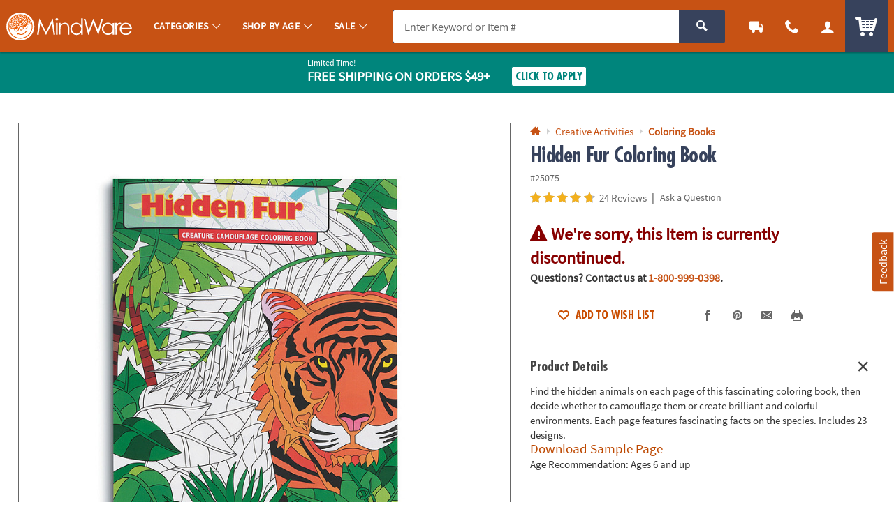

--- FILE ---
content_type: text/html;charset=UTF-8
request_url: https://www.mindware.orientaltrading.com/hidden-fur-coloring-book-a2-25075.fltr
body_size: 19318
content:






































<!-- otc-default -->
<!doctype html>
<html class="no-js theme-mw" lang="en">
	
	<head>
        
            
                <link href="/assets/dist/fonts/source_sans/source-sans-pro-regular-webfont.ttf" rel="preload" as="font" type="font/ttf" crossorigin>
            
                <link href="/assets/dist/fonts/source_sans/source-sans-pro-bold-webfont.ttf" rel="preload" as="font" type="font/ttf" crossorigin>
            
                <link href="/assets/dist/fonts/roboto/robotocondensed-bold-webfont.woff2" rel="preload" as="font" type="font/woff2" crossorigin>
            
                <link href="/assets/dist/icons/icomoon/fonts/icomoon.woff2?rt1m6r" rel="preload" as="font" type="font/woff2" crossorigin>
            
                <link href="/assets/dist/icons/icomoon_mrkt/fonts/icomoon_mrkt.woff2?e5nue7" rel="preload" as="font" type="font/woff2" crossorigin>
            
                <link href="/assets/dist/fonts/futura_condensed/Futura-CondensedBold.woff2" rel="preload" as="font" type="font/woff2" crossorigin>
            
                <link href="/assets/dist/fonts/century_gothic/century_gothic_regular.woff2" rel="preload" as="font" type="font/woff2" crossorigin>
            
                <link href="/assets/dist/fonts/futura/futura_medium.woff2" rel="preload" as="font" type="font/woff2" crossorigin>
            
        
		<meta http-equiv="X-UA-Compatible" content="IE=edge,chrome=1">
		<meta http-equiv="Content-Type" content="text/html; charset=UTF-8" />
		 
			
			
				<meta name="viewport" content="width=1080">
			
		 
		


    <meta http-equiv="Cache-Control" content="no-cache" />
    <meta http-equiv="Pragma" content="no-cache" />
    <meta http-equiv="Expires" content="0" />
		<meta property="og:site_name" content="MindWare" />
		<link rel="apple-touch-icon" sizes="180x180" href="/assets/dist/img/meta/MW/apple-touch-icon.png" />
<link rel="icon" type="image/png" sizes="32x32" href="/assets/dist/img/meta/MW/favicon-32x32.png" />
<link rel="icon" type="image/png" sizes="16x16" href="/assets/dist/img/meta/MW/favicon-16x16.png" />
<link rel="mask-icon" href="/assets/dist/img/meta/MW/safari-pinned-tab.svg" color="#" />
<link rel="icon" href="/assets/dist/img/meta/MW/favicon.ico" />
<meta name="theme-color" content="#" />

		<meta charset="utf-8" />
		
			
				<link href="/assets/dist/fonts/source_sans/source-sans-pro-regular-webfont.ttf" rel="preload" as="font" type="font/ttf" crossorigin>
			
				<link href="/assets/dist/fonts/source_sans/source-sans-pro-bold-webfont.ttf" rel="preload" as="font" type="font/ttf" crossorigin>
			
				<link href="/assets/dist/fonts/roboto/robotocondensed-bold-webfont.woff2" rel="preload" as="font" type="font/woff2" crossorigin>
			
				<link href="/assets/dist/icons/icomoon/fonts/icomoon.woff2?rt1m6r" rel="preload" as="font" type="font/woff2" crossorigin>
			
				<link href="/assets/dist/icons/icomoon_mrkt/fonts/icomoon_mrkt.woff2?e5nue7" rel="preload" as="font" type="font/woff2" crossorigin>
			
				<link href="/assets/dist/fonts/futura_condensed/Futura-CondensedBold.woff2" rel="preload" as="font" type="font/woff2" crossorigin>
			
				<link href="/assets/dist/fonts/century_gothic/century_gothic_regular.woff2" rel="preload" as="font" type="font/woff2" crossorigin>
			
				<link href="/assets/dist/fonts/futura/futura_medium.woff2" rel="preload" as="font" type="font/woff2" crossorigin>
			
		
		




































<meta property="og:title" content="Hidden Fur Coloring Book | MindWare" />
<meta property="og:description" content="Find the hidden animals on each page of this fascinating coloring book, then decide whether to camouflage them or create brilliant and colorful environments. ..." />
<meta property="og:type" content="product" />
<meta property="fb:admins" content="" />
<meta property="fb:app_id" content="1082481445166030" />
<meta property="og:url" content="https://www.mindware.orientaltrading.com/hidden-fur-coloring-book-a2-25075.fltr" />
<meta property="og:image" content="https://s7.orientaltrading.com/is/image/OrientalTrading/25075?$PDP_VIEWER_IMAGE$" />
<link rel="canonical" href="https://www.mindware.orientaltrading.com/hidden-fur-coloring-book-a2-25075.fltr" />




	
	
	<title>Hidden Fur Coloring Book - Discontinued</title>
		<meta name="Keywords" content="">
	


<!-- preddy,11/5 Release-9 4-PRJ0031780-Update pages to have Noindex meta tag.txt -->










































	
	
		<meta name="robots" content="index, follow">
	




		
		
		
		
		
		
		














	
	

	
		
			<link rel="stylesheet" href="/assets/dist/css/styles-mw_adapt-desktop.min_010726.css">
		
	

		
		
		<!-- WEBSITE SCHEMA -->
		<script type="application/ld+json">{"@context":"https://schema.org","@type":"Website","name":"MindWare","url":"https://www.mindware.orientaltrading.com"}</script>
		




















    
    
        
    


<script type="text/javascript">
    var utag_data = {
        account_b2b_setup: "",
        account_business: "",
        account_type: "b2c",
        aggregated_star_ratings: "4.67",
        app_test: "",
        atc_product_seller: "",
        brand: "MW",
        cart_sku: [],
        cart_quantity: [],
        cart_website: [],
        cart_name: [],
	cart_sku_with_prefix: [],
	
	
	cart_unit_price: [],
	cart_list_price: [],
	cart_type: [],
	cart_seller: [],
	cart_low_quantity: [],
	
	cart_ratings: [],
	cart_reviews: [],
	cart_sponsored: [],
	cart_parent_sku: [],
	cart_parent_name: [],
	cart_brand: [],
	cart_category_ids: [],
	cart_category_names: [],
        catalog: "WBMW",
        category_id: "553532",
        category_name: "Coloring Books",
        cell_name: "CELL_B_AWS",
        cm_cart_count: "0",
        cm_customer_type: "GUEST",
        cm_prefix: "MWD",
        customer_email: "",
        customer_id: "",
        customer_phone: "",
        customer_remember: "false",
        customer_type: "GUEST",
        previous_customer_type: "",
        customer_username: "",
        customer_uuid: "9dd5c3ab-d0aa-497b-a6e6-12ad7b079019",
        device_type: "DESKTOP",
        dimensions: "",
        group_page: "",
        hvc_flag: "false",
        keycode: "",
        lowQuantity: "",
        main_sku: "",
        member: "NO",
				order_type: "ORDER",
        page_name: "PRODUCT VIEW:Hidden Fur Coloring Book(25075)",
        page_type: "PRODUCT",
        pdp_element_category: "",
        pdp_element_id: "",
        pdp_post_atc_click: "",
        pdp_redirect: "",
        previousKeycode: "",
        primary_atc_location: "PRODUCT_DETAIL_PAGE",
        product_category: [""],
        product_list_price: ["1.97"],
        product_name: ["Hidden Fur Coloring Book"],
        product_parent_sku: [""],
        product_quantity: "",
        product_seller: "",
        product_sku: ["25075"],
        product_sku_with_prefix: ["IN-25075"],
        product_subtotal: "1.97",
        product_type: ["ITEM"],
        protected_page: "false",
        recommendation_type: "",
        remarketing_page_type: "product",
        request_uri: "processProductsCatalog",
        reviews_count: "24",
        searchTarget: "",
        search_show_products: "",
        server_name: "i-019eab0aa2d1eef42",
        site_search_autocorrectkeyword: "",
        site_search_keyword: "",
        site_search_results: "",
        template_category_id: "",
        template_id: "",
        vanityCode: "",
        visitor_id: "42657091071",
        visual_search_type: "",
        
        hp_url: "https://www.mindware.orientaltrading.com",
        ref_location: "",
        ref_module: "",
        ref_template: "",
        ref_position: "",
        ref_category: "",
        ref_sku: "",
        ref_brand: ""
    }
</script>

					
			<script type="text/javascript">var monetateT = new Date().getTime();</script> <script type="text/javascript" src="//se.monetate.net/js/2/a-835fc909/p/orientaltrading.com/entry.js"></script> <script type="text/javascript" src="/assets/dist/js/head.min.js"></script>			
					
			<script id="qm_script" type="text/javascript" src="https://cdn.quantummetric.com/qscripts/quantum-otc.js"></script>			
					
						
					
						
					
						
					
			<meta name="p:domain_verify" content="1a7a33e48a9dadce91aa9530741f7329"/>			
					
			<style type="text/css">body::before{content:"";width: 100%;height: 100%;z-index: 99999;display: block;background: white;position: fixed;top:0;left:0;opacity: 1;transition: opacity .3s;}body.no_monetate::before,body.js_show_body::before,body._checkout::before {opacity: 0;pointer-events: none;}</style>			
					
			<meta name="google-site-verification" content="0232pPABxEaNNIwZ_Beq-sc1T0DDYxaHBLv2r-46BCo" />			
					
			<meta name="msvalidate.01" content="55EEE30D2E081F503EA95052019CFB36">			
					
			<meta property="fb:page_id" content="161024427248293">			
					
			<meta name="y_key" content="cdf893f1cb49849a">			
		
		









































<script type="text/javascript">
    var flag = {
        recognized_user: "true",
        bulk_upload_item_limit: "300",
    }
</script>
		





































<script type="text/javascript" src="/assets/dist/js/b2b.min_010726.js"></script>

	
      <script>
        window.utag_data.domo = {"pinball":1,"arigato":false};
        console.log("Domo Arigato:", window.utag_data.domo);
      </script>
    </head>
	<body class="">
		<a class="c_skip_nav o_btn o_btn__in o_btnS o_btnColor1KO u_no_radiusT" href="#maincontent" id="skip_nav">Skip Header &amp; Navigation</a>
		
		
		<a class="c_skip_nav o_btn o_btn__in o_btnS o_btnColor1KO u_no_radiusT" href="#footer" id="skip_main_content">Skip to Footer Navigation</a>
		<p class="u_sr_only">
		    <strong>
		        All content on this site is available, via phone, at  
		        <span class="accessible_phone">1-800-999-0398</span>.
		    </strong>.
		    If you experience any accessibility issues, please <a aria-label="Contact Us" href="https://www.mindware.orientaltrading.com/web/help/helpContent?documentKey=contact-us">contact us</a>.
		</p>
		
		
		





















<input type="hidden" src="//s7.orientaltrading.com/is/image/OrientalTrading/coming_soon_image?$CROSS_SIZE$" id="noThumb">
<input type="hidden" src="//s7.orientaltrading.com/is/image/OrientalTrading/coming_soon_image?$SM_CART1$" id="noSB">
<input type="hidden" src="//s7.orientaltrading.com/is/image/OrientalTrading/coming_soon_image?$SM_CART1$" id="noSM">
<!-- <input type="hidden" src="//s7.orientaltrading.com/is/image/OrientalTrading/coming_soon_image?$FULL_SIZE$" id="noFull"> -->
<input type="hidden" src="//s7.orientaltrading.com/is/image/OrientalTrading/coming_soon_image?$CROSS_SIZE$" id="noCross">
<input type="hidden" src="//s7.orientaltrading.com/is/image/OrientalTrading/coming_soon_image?$GRP_ART_SPPLY_SIZE$" id="noGrpArtSpply">
<input type="hidden" src="//s7.orientaltrading.com/is/image/OrientalTrading/coming_soon_image?$THEME_STD_SIZE$" id="noThemeStd">
<input type="hidden" src="//s7.orientaltrading.com/is/image/OrientalTrading/coming_soon_image?$CAT_DISP_PROD_SIZE$" id="noCatDispProd">
<input type="hidden" src="//s7.orientaltrading.com/is/image/OrientalTrading/coming_soon_image?$SEARCH_BROWSE$" id="noDispCatTag">
<input type="hidden" src="//s7.orientaltrading.com/is/image/OrientalTrading/coming_soon_image?$VIEWER_THUMB_50$&$NOWA$" id="altView" />
<input type="hidden" src="//s7.orientaltrading.com/is/image/OrientalTrading/coming_soon_image?$PDP_VIEWER_THUMB$&$NOWA$" id="altViewNew" />
<input type="hidden" src="//s7.orientaltrading.com/is/image/OrientalTrading/coming_soon_image?$VIEWER_IMAGE_400$" id="noViewer" />
<input type="hidden" src="//s7.orientaltrading.com/is/image/OrientalTrading/coming_soon_image?$PDP_VIEWER_IMAGE$" id="noViewerNew" />
		
			
		
		
		<div id="main_wrapper" class="main_wrapper page-product-detail">
			













<script type="text/javascript">
	var environment = "PRODUCTION";
	document.domain="mindware.orientaltrading.com";
</script>

 
	
	
		
			
				













<header id="main_header" class="c_cool_header" data-immediate_render="true">
    
    
    
    
    <div class="u_relative">
        <div class="c_header_rel "></div>
        <nav id="nav_of_destiny" class="c_nav_of_destiny c_header_cont c_header_desktop c_header_sticky u_flex_d_column u_bgColor1 u_txtWhite u_shadowXXS ">
            <div class="c_main_nav_wrapper u_inline_flex u_h_100 u_w_100 u_padHM@desktopL u_padHXS" style="min-height:75px;">
            
            

            
                
                    
                    
                
            
                
            
                
            
            
                <a href="#CAT" class="c_header_menu_trigger c_header_nav_link c_header_nav_menu" aria-label="Categories" manual_cm_sp="MENU_CAT" data-dir="">
                    <div class="c_header_nav_text c_header_nav_icon_link u_padHS u_padHXS@tablet u_padVXXS u_txtBig">
                        <div class="icon_menu7 c_header_nav_icon" aria-hidden="true"></div>
                    </div>
                </a>
            
            
            
                
                
                    
                    
                    
                
                
                
            

            <a class="c_header_logo u_marRS u_marLS@tablet" href="/" title="Home">
                <span class="c_header_logo_img c_header_logo_mw">
                    <div class="c_header_logo_bg">
                        <span class=""></span>
                    </div>
                </span>
                <span class="u_sr_only">MindWare - Brainy Toys for Kids of All Ages.</span>
            </a>


            
                <a href="#CAT" class="c_header_menu_trigger c_header_nav_link c_header_nav_link_main" manual_cm_sp="MENU_CAT" data-dir="">
                    <div class="c_header_nav_text u_padHS u_padHXS@tablet u_padVXXS">
                        <span class="c_header_nav_link_text">Categories
                            <span class="c_header_nav_link_arrow icon_arrow-down4" aria-hidden="true"></span>
                        </span>
                    </div>
                </a>
            
                <a href="#AGE" class="c_header_menu_trigger c_header_nav_link c_header_nav_link_main" manual_cm_sp="MENU_AGE" data-dir="">
                    <div class="c_header_nav_text u_padHS u_padHXS@tablet u_padVXXS">
                        <span class="c_header_nav_link_text">Shop By Age
                            <span class="c_header_nav_link_arrow icon_arrow-down4" aria-hidden="true"></span>
                        </span>
                    </div>
                </a>
            
                <a href="#Sale" class="c_header_menu_trigger c_header_nav_link c_header_nav_link_main" manual_cm_sp="MENU_Sale" data-dir="">
                    <div class="c_header_nav_text u_padHS u_padHXS@tablet u_padVXXS">
                        <span class="c_header_nav_link_text">Sale
                            <span class="c_header_nav_link_arrow icon_arrow-down4" aria-hidden="true"></span>
                        </span>
                    </div>
                </a>
            

            <!-- Main Search -->
            <div id="nav_search" class="c_header_nav_search">
                <form id="search_form" class="c_main_search p_fl_form u_relative" data-url="https://otc-lusearchapi.hawksearch.com/sites/mw/" action="/web/search/searchMain" autocomplete="off">
                    <input type="hidden" name="fn" value="ajax" />
                    <input type="hidden" name="f" value="GetSuggestions" />
                    <input type="hidden" name="hawkvisitorid" value="872053f9-5a6b-3243-b2df-e256f7eab934" />
                    <input type="hidden" name="output" value="json" />

                    <input type="hidden" name="it" class="c_search_it" value="item" />

                        <!-- Single Search -->
                        <div class="o_input_group">
                            <div class="o_input o_inputM p_fl">
                                <label for="main_search">Search</label>
                                <input class="o_control u_no_bdrR c_search u_bdrColor2 u_bgGray1" name="keyword" id="main_search" type="text" value="" placeholder="Enter Keyword or Item #" data-phreplace="Keyword or Item #" autocomplete="off">
                                <span class="o_input_icon c_search_icon" aria-hidden="true"></span>
                            </div>

                            <div class="o_input_group_append">
                                <button class="o_btn o_btn__in o_btnM o_btnColor2 u_no_radiusL c_search_btn" type="submit" aria-label="Search">
                                    <span class="icon_search" aria-hidden="true"></span>
                                </button>
                            </div>
                        </div>
                </form>
            </div>

            <a href="/web/order/showFindOrder" class="c_header_nav_link c_header_nav_track" title="Track Your Orders" aria-label="Track Your Orders">
                <div class="c_header_nav_text c_header_nav_icon_link u_padHS u_padHXS@tablet u_padVXXS">
                    <div class="icon_truck c_header_nav_icon" aria-hidden="true"></div>
                </div>
            </a>
            <a href="#mainContact" class="c_header_nav_link c_header_nav_call c_header_menu_trigger" title="Contact Us" aria-label="Contact Us" data-dir="right">
                <div class="c_header_nav_text c_header_nav_icon_link u_padHS u_padHXS@tablet u_padVXXS">
                    <div class="icon_phone2 c_header_nav_icon" aria-hidden="true"></div>
                </div>
            </a>
            <a href="/web/account/login" data-menu="#mainAccount" class="c_header_nav_link c_header_nav_account" title="Account" aria-label="Account" data-dir="right">
                <div class="c_header_nav_text c_header_nav_icon_link u_padHS u_padHXS@tablet u_padBXS u_padVXXS">
                    <div class="icon_user c_header_nav_icon" aria-hidden="true"></div>
                </div>
            </a>

            <div class="c_header_cart_cont u_relative u_bgColor2 u_h_100">
                <a href="/web/shoppingcart" class="c_header_nav_link c_header_nav_cart" title="Your Cart" aria-label="Your Cart">
                    <div class="c_header_nav_text c_header_nav_icon_link u_padHS u_padHXS@tablet u_padBXS u_padVXXS">
                        <span class="c_header_cart_count c_count_hidden u_bgPrice">0</span>
                        <span class="u_sr_only">Items</span>
                        <span class="icon_cart5 c_header_nav_icon c_header_cart_icon" aria-hidden="true"></span>
                    </div>
                </a>
            </div>
            
            </div>

            
        </nav>
    </div>

    <div id="menu_dropdown">

        <!-- MAIN Categories -->
        
            
        
            
                <div id="AGE" class="c_main_menu u_font4">
                    <div class="c_menu_cont p_menu_cont u_bgWhite u_bgGray1 u_shadowXS">
                        <!-- BREAD LINKS -->
                        <ul class="c_menu_breadlinks">
                            <li class="u_bgColor1 o_hM u_txtWhite">
                                <a href="#" class="u_a c_menu_back u_padS c_menu_icon_left" data-target="0" tabindex="-1">
                                    <span class="c_menu_icon icon_arrow-left4"></span> Menu
                                </a>
                            </li>
                        </ul>



                        <!-- LINKS -->
                        <nav class="c_menu_links u_txtS u_bold u_lhf" data-menu="1"></nav>

                        <!-- HELPFUL LINKS -->
                        <div class="c_menu_footer_links c_menu_home u_txtXS o_font4 u_bdrT u_bgGray1 u_bdrGray3 u_bold"></div>
                        <button type="button" class="c_menu_tab_close">Close</button>
                    </div>
                    <div class="c_menu_cover">
                    </div>
                </div>
            
        
            
                <div id="Sale" class="c_main_menu u_font4">
                    <div class="c_menu_cont p_menu_cont u_bgWhite u_bgGray1 u_shadowXS">
                        <!-- BREAD LINKS -->
                        <ul class="c_menu_breadlinks">
                            <li class="u_bgColor1 o_hM u_txtWhite">
                                <a href="#" class="u_a c_menu_back u_padS c_menu_icon_left" data-target="0" tabindex="-1">
                                    <span class="c_menu_icon icon_arrow-left4"></span> Menu
                                </a>
                            </li>
                        </ul>



                        <!-- LINKS -->
                        <nav class="c_menu_links u_txtS u_bold u_lhf" data-menu="2"></nav>

                        <!-- HELPFUL LINKS -->
                        <div class="c_menu_footer_links c_menu_home u_txtXS o_font4 u_bdrT u_bgGray1 u_bdrGray3 u_bold"></div>
                        <button type="button" class="c_menu_tab_close">Close</button>
                    </div>
                    <div class="c_menu_cover">
                    </div>
                </div>
            
        


        <!-- Mobile Menu -->
        
            <div id="CAT" class="c_main_menu u_font4">
                <div class="c_menu_cont p_menu_cont u_bgWhite u_bgGray1 u_shadowXS">
                    <!-- BREAD LINKS -->
                    <ul class="c_menu_breadlinks">
                        <li class="u_bgColor1 o_hM u_txtWhite">
                            <a href="#" class="u_a c_menu_back u_padS c_menu_icon_left" data-target="0" tabindex="-1">
                                <span class="c_menu_icon icon_arrow-left4"></span> Menu
                            </a>
                        </li>
                    </ul>

                    <!-- HOME -->
                    <div class="c_menu_home c_menu_active u_padS u_bgColor1 u_show@mobile u_hide">
                        <div class="u_txtWhite u_marBS">
                            <a href="#" class="u_a u_block u_txtS c_menu_user">
                                <span class="c_menu_user_name u_block u_truncate">
                                    <span class="icon_user u_txtM u_align_text_bottom" aria-hidden="true"></span>
                                    Log In
                                </span>
                            </a>
                        </div>
                        <div class="o_grid o_grid__colAuto o_grid__gapS c_menu_account_links"></div>
                    </div>

                    <!-- Brand Promise -->
                    


                    <!-- LINKS -->
                    <nav class="c_menu_links u_txtS u_bold u_lhf" data-menu="0"></nav>

                    <!-- HELPFUL LINKS -->
                    <div class="c_menu_footer_links c_menu_home u_txtXS o_font4 u_bdrT u_bgGray1 u_bdrGray3 u_bold"></div>
                    <button type="button" class="c_menu_tab_close">Close</button>
                </div>
                <div class="c_menu_cover">
                </div>
            </div>
        


        <!-- MAIN Account -->
        <div id="mainAccount" class="c_account_menu u_font4">
            <div class="c_menu_cont p_menu_cont u_bgWhite u_bgGray1 u_shadowXS">
                <!-- LINKS -->
                <nav class="c_menu_links u_txtS u_bold u_lhf" data-menu="account"></nav>
                <button type="button" class="c_menu_tab_close">Close</button>
            </div>
            <div class="c_menu_cover">
            </div>
        </div>

        <!-- MAIN Contact -->
        <div id="mainContact" class="c_contact_menu">
            <div class="c_menu_cont p_menu_cont u_bgWhite u_bgGray1 u_shadowXS">
                <!-- LINKS -->
                <nav class="c_menu_links u_txtM u_lhf u_padS" data-menu="contact">

                    <div class="">

                        <div class="u_txtS u_uppercase">Call us</div>

                        <div class="o_hXL u_bold u_txtColor1 u_marBS">1-800-999-0398</div>

                        <ul class="u_txtS u_marBS">
                            <li>Monday-Friday 9AM-4PM CST</li>
                            <li>Saturday-Sunday <em>Closed</em></li>
                        </ul>

                        <div class="u_txtS u_font4 u_marBXS">We're here to help. Feel free to <a href="/h3-help-contact-us.fltr" class="u_a u_txtColor1 u_txtColor2_hover" tabindex="-1">contact us</a> with any questions or concerns.</div>

                    </div>

                </nav>
                <button type="button" class="c_menu_tab_close" tabindex="-1">Close</button>
            </div>
            <div class="c_menu_cover">
            </div>
        </div>

    </div>

    <!-- IDEA HEADER -->
    <div id="idea_header" class="c_idea_header">
    </div>

    <!-- PROMO BANNER -->
    <div id="site_promo" class="u_bgAccent">
        <div class="c_promo_wrapper c_promo_postnav u_relative c_uni_brand_bar c_promo_show" data-url='/web/promobanner/load-modal-success'>
            














<!-- promo-banner.jsp -->
<!-- Map Code: JAN26FS -->
        

            
                
                
                    
                    
                    
                
            

            
                
                
                            
                    
                    
                    
                
            

            
                
                
                    
                
            

            
                
                

                    <!-- DESKTOP BANNER -->
                    <div class="u_padVXS u_bgAccent u_padTS" style="background-color:#CD3A00">
                        <div class="c_content_wrapper">            
                            <a href="#" class="u_a p_slidal p_slidal__modal u_block u_txt_center u_txtWhite u_txtWhite_hover u_relative u_font4" data-url="/web/promobanner/promo-detail-modal/JAN26FS">

                                <div class="u_padHM u_inline_block u_align_middle ">

                                    <div class="u_block@mobile u_inline_block u_txt_left">
                                        
                                            <div class="u_block u_lhf u_txtFine u_capitalize">Limited Time!</div>
                                        

                                        <div class="u_inline_block u_lhf u_align_middle u_txtM u_bold u_uppercase ">Free Shipping</div>

                                        <div class="u_inline_block u_lhf u_align_middle u_txtFine u_uppercase u_lhf u_uppercase u_txtM u_bold ">On Orders $49+</div>
                                        
                                    </div>

                                    


                                    <div class="u_inline_block u_padLM u_padL0@mobile u_marBS@mobile u_marTXS@mobile">
                                        
                                            
                                            
                                                <!-- FOR JS TO TOGGLE BUTTON DISPLAY -->
                                                <div class="c_promo_applied_wrapper u_relative u_overflow_hidden u_inline_flex u_align_middle u_none">
                                                    <div class="c_promo_applied_details o_btn o_btnXXS u_txtAccent u_txtXXS u_bgWhite u_padXXS u_bdrAccent u_padHXS" data-text="See Details">
                                                        <span class="c_promo_applied">
                                                            <span class="icon_checkmark3 u_align_middle u_marRXXS"></span>
                                                            <span class="u_align_middle">Applied</span>
                                                        </span>
                                                    </div>
                                                </div>
                                                <div class="c_promo_click_apply u_relative u_overflow_hidden u_inline_flex u_align_middle">
                                                    <div class="o_btn o_btn__in o_btnXXS u_txtAccent u_bdrAccent u_bgWhite u_inline_block u_relative u_padXXS u_txtXS@mobile"><span class="u_align_middle">Click to Apply</span></div>
                                                </div>
                                            
                                        
                                        
                                    </div>

                                </div>

                            </a>
                        </div>
                    </div>

                
            

            
                
                    <input type="hidden" class="p_banner_promo_apply" value="false">
                
                
            

            <input type="hidden" class="p_banner_promo"   value="JAN26FS">
            <input type="hidden" class="p_banner_keycode" value="JAN26FS">


            <!-- EMAIL SIGNUP PROMO MODAL EMAIL -->
            

        

<!-- /promo-banner.jsp -->
        </div>
    </div>

    <!-- OALA BANNER -->
    <div id="site_oala">
    </div>

    <!-- PROMO 2 / F365 -->
    <div id="site_banner">
    </div>

    <!-- SITE STRIPE -->
    <div id="site_stripe">
        
    </div>

		

</header>

			
			
		 
	
 
		
			<main id="maincontent" class="u_padTM">
				
						















						
						
						<input type="hidden" id="site" value="MW" />
						<input type="hidden" id="shoppingSource" value="" />
						




































<!-- BROWSE-PRODUCT-DETAILS.jsp -->





    
    
        
    


<div class="c_content_wrapper u_marBM">
		



































<!-- BROWSE-MAIN-ITEM.jsp -->




    
        
    
    














<div id="pdp_main_item" class="c_item_template c_main_item p_sticky_container o_grid o_grid__col12 o_grid__gapM" data-url="/web/browse/processProductsCatalog;jsessionid=33D14E0C3D7FB8BAC26E49BAD09424DB?mode=Browsing&sku=25075&productName=hidden-fur-coloring-book&noIndex=false&isParentPage=Y&primaryAtcLocation=PRODUCT_DETAIL_PAGE" data-sku="25075">
    <div class="p_sticky_side u_relative o_grid_item__spanCol7 o_grid_item__spanCol12@mobile">
        <div class="c_sku_image u_padTS u_marBS u_marB0@mobile">
            
                
                
                    



































<div class="p_window o_grid o_grid__col7 o_grid__gapColXS">
    
        
        
        
        
      	    
        
        
        
        
    
    
    
        
        
        
    
    <!-- MAIN IMAGE -->
    <div class="p_window_view o_grid_item__spanCol7 u_bdr u_bdrGray4 u_responsive_embed u_responsive_embed_1x1 u_relative">
        <div class="p_window_viewer u_embed_item u_pointer" data-type="image" data-media_id="" data-image_id="hidden-fur-coloring-book~25075" data-img_preset="PDP_VIEWER_IMAGE" data-zoom_preset="VIEWER_ZOOM" role="button" tabindex="0" data-url="/web/browse/full_screen_image" aria-label="View Fullscreen">
            <img class="lazyload" src="data:image/svg+xml;utf8,%3Csvg%20xmlns%3D%27http%3A//www.w3.org/2000/svg%27%20viewBox%3D%270%200%20300%20300%27%3E%3C/svg%3E" data-src="//s7.orientaltrading.com/is/image/OrientalTrading/PDP_VIEWER_IMAGE/hidden-fur-coloring-book~25075" onerror="this.src=noViewer.src" alt="Hidden Fur Coloring Book Image" />
        </div>
    </div>
</div>

                
            
        </div> <!-- c_sku_image-->
    </div>
    <!--p_sticky_side-->

    <div class="p_sticky_main u_padTS u_marBS u_marB0@mobile u_relative o_grid_item__spanCol5 o_grid_item__spanCol12@mobile u_padT0@mobile">
        <div id="pdp_main_item_details" class="c_sku_main_details">

            
                
















<!-- SCHEMA JSONS -->
<!-- BREADCRUMB SCHEMA -->
<script type="application/ld+json">{"@context":"https://schema.org","@type":"BreadcrumbList","itemListElement": [ {"@type": "ListItem","position":1,"item": { "@id": "https://www.mindware.orientaltrading.com/creative-activities-a1-553529-1.fltr","name": "Creative Activities"}},{"@type": "ListItem","position":2,"item": { "@id": "https://www.mindware.orientaltrading.com/creative-activities/coloring-books-a1-553532-1.fltr","name": "Coloring Books"}}]}</script>
<!-- PRODUCT SCHEMA -->
<script type="application/ld+json">{"@context":"https://schema.org","@type":"Product","name":"Hidden Fur Coloring Book","brand":{"@type": "Thing","name": "MW"},"sku": "25075","url": "https://www.mindware.orientaltrading.com/hidden-fur-coloring-book-a2-25075.fltr","category": "Creative Activities > Coloring Books","image": [ "https://s7.orientaltrading.com/is/image/OrientalTrading/FXBanner_808/hidden-fur-coloring-book~25075.jpg"],"description": "Find the hidden animals on each page of this fascinating coloring book, then decide whether to camouflage them or create brilliant and colorful environments. Each page features fascinating facts on the species. Includes 23 designs. Download Sample PageAge Recommendation: Ages 6 and up","aggregateRating":{"@type": "AggregateRating","reviewCount": "24","ratingValue": "4.67"},"offers":{"@type": "Offer","availability": "https://schema.org/Discontinued","priceSpecification":[{"@type": "UnitPriceSpecification","priceType": "https://schema.org/ListPrice","priceCurrency": "USD","price": "6.95"},{"@type": "UnitPriceSpecification","priceType": "https://schema.org/SalePrice","priceCurrency": "USD","price": "1.97"}],"itemCondition": "https://schema.org/NewCondition","url": "https://www.mindware.orientaltrading.com/hidden-fur-coloring-book-a2-25075.fltr","seller":{"@type": "Organization","name": "MindWare"}},"review": [ {"@type": "Review","author":{"@type": "Person","name": "DEBRA GUERRERO."},"datePublished": "February 25, 2022","name": "Good challenging color book","reviewBody": "Beautiful pictures and intricate patterns that are challenging to color","reviewRating":{"@type": "Rating","ratingValue": "4"}},{"@type": "Review","author":{"@type": "Person","name": "DAVID WHITMOYER."},"datePublished": "October 01, 2021","name": "Two activities in one","reviewBody": "This was a good book, the pictures are nice and the coloring is more than what you find in a regular coloring book.
Plus you have the hidden picture part, which makes it a two for one type of coloring book. Both the value and quality are good also.","reviewRating":{"@type": "Rating","ratingValue": "5"}},{"@type": "Review","author":{"@type": "Person","name": "ROSANNE EASTABROOKS."},"datePublished": "June 07, 2020","name": "We had fun working on this together.","reviewBody": "I bought the coloring book for my granddaughter (she loves tigers). We colored the pictures together-we had a great time working on it together. Because some of the spaces on the picturers are small, I would recommend using colored pencils.","reviewRating":{"@type": "Rating","ratingValue": "4"}},{"@type": "Review","author":{"@type": "Person","name": "Wallis"},"datePublished": "April 10, 2013","name": "null","reviewBody": "I liked the information provided about each animal.","reviewRating":{"@type": "Rating","ratingValue": "4"}},{"@type": "Review","author":{"@type": "Person","name": " ."},"datePublished": "January 03, 2013","name": "null","reviewBody": "Very creative","reviewRating":{"@type": "Rating","ratingValue": "5"}},{"@type": "Review","author":{"@type": "Person","name": " ."},"datePublished": "January 21, 2012","name": "null","reviewBody": "I got this book for my son's 10 year old birthday.  He loves it, taking it everywhere with him for his spare time!  We've even had others (adults too) ask where they can get one; of course I recommended the website!","reviewRating":{"@type": "Rating","ratingValue": "5"}}]}</script>


	<nav aria-label="Breadcrumb" class="u_relative u_padBXS u_txtXS c_breadcrumbs">
		<ol class="">

			
			
				
					
						<li class="u_inline_block u_align_middle u_lhf">
							<a href="/" class="u_a u_txtColor1 u_align_middle" title="Go to Home Page" aria-label="Go to Home Page">
								<span class="icon_home5" aria-hidden="true"></span>
							</a>
						</li>
					
					
					
				
				

			
				
					
					
					
						<li class="u_inline_block u_align_middle u_lhf">
							<span class="icon_arrow-right5 u_txtXS u_align_middle u_txtGray2" aria-hidden="true"></span>                                
							<a href="https://www.mindware.orientaltrading.com/creative-activities-a1-553529-1.fltr" class="u_a u_align_middle u_txtColor1">
								<span>Creative Activities</span>
							</a>
						</li>
					
				
				

			
				
					
					
						<li class="u_inline_block u_align_middle u_lhf u_bold">
							<span class="icon_arrow-right5 u_txtXS u_align_middle u_txtGray2" aria-hidden="true"></span>
							<a href="https://www.mindware.orientaltrading.com/creative-activities/coloring-books-a1-553532-1.fltr"  class="u_a u_align_middle u_txtColor1">
								<span>Coloring Books</span>
							</a>
						</li>
					
					
				
				

			

			

		</ol>
	</nav>


            

            <!-- START ITEM DETAILS -->
            











































<!-- BROWSE ITEM DETAILS.JSP -->


<h1 class="o_hXL u_txtColor2 u_lhf u_marBXS">
    
        
        
            Hidden Fur Coloring Book
        
    
</h1>

<div class="c_sku_tagline">
    
</div>

<div class="u_txtXS u_lhf u_marBXXS">
    

    
        
            
            
                
                
                
            
        

        
        

        
            
            
                <span class="c_item_num u_txtXXS u_txtGray4">
                    #25075
                </span>
            
        
    
</div>


<!--
<div class="u_txtFine u_lhf">
	productItem.unitOfMeasure.id: 6<br />
	productItem.unitOfMeasure.label: PC<br />
	productItem.unitOfMeasure.description: Piece(s)<br />
	productItem.unitOfMeasure.displayString: 1 Piece(s)<br />
	productItem.unitOfMeasure.sellingUnit: 1<br />
	productItem.unitOfMeasure.type: <br />
	<hr />

	productItem.price: 1.97<br />
	productItem.wasPrice: 6.95<br />
	productItem.savedPercentage: 72<br />
	itemForm.poSavingPercentage: <br />
	itemForm.features.savingsPercentage: true<br />
	(KIT) componentTotalPrice: <br />
	productItem.family: false<br />
	priceList: <br />
	productItem.onClearance: false<br />
	productItem.onSale: true<br />

</div>
-->



















    
        
        
        
            
            
        
    
    
        
            <div class="c_rating u_txt_left u_align_middle u_marBXS">
                <a href="#pdp_reviews" class="u_a p_jump_link p_cm_el_clicksku" data-cm_id="PDP_RATING_AND_REVIEWS" data-cm_cat="WR_REVIEW_TEASER" data-cm_sku="">
                    
                    
                    <div class="c_rating_back u_txtGray3 u_align_middle" title="4.67/5.0 Stars" aria-label="4.67 out of 5 Stars">
                        <div class="c_rating_front u_txtRating" style="width:  93.40%"></div>
                    </div>
                    <span class="u_align_middle u_txtXS u_txtGray4 c_rating_count">
                        <span>24 Reviews</span>
                    </span>
                </a> 
                
                    <span class="u_padHXXS u_align_middle">|</span>
                    <a href="#pdp_questions" class="u_a p_jump_link c_answers_count u_txtXXS u_txtGray4 u_align_middle p_cm_el_clicksku" data-cm_id="PDP_QA" data-cm_cat="QA_ASK_QUESTION_TEASER" data-cm_sku="">
						<span>Ask a Question</span>
                	</a>
                                       
            </div>
        
        
    



<!--Item includes--> 
<div class="o_grid o_grid__col5@desktop o_grid__col1@tablet o_grid__col1@mobile">

    <div class="o_grid_item__spanCol4@desktop">
        <div class="c_item_options u_marBM u_marTS">
            <form id="pdp_main_item_options" class="c_atc_form p_fl_form p_conditioner_form">
                
                <!-- For Case selected_uom: single -->

                <!-- param.rt:  -->

                




































<input type="hidden" name="wishlist_id" class="c_atc_wishlist_id" value="" />
<input type="hidden" name="customer_id" class="c_atc_customer_id" value="" />
<input type="hidden" name="cart_id" class="c_atc_cart_id" value="" />
<input type="hidden" name="visitor_id" class="c_atc_visitor_id" value="42657091071" />
<input type="hidden" name="sku" class="c_atc_sku" value="25075" />

<input type="hidden" name="name" class="c_atc_name" value="hidden-fur-coloring-book" />

<input type="hidden" name="uom" class="c_atc_uom" value="" />

<input type="hidden" name="price" class="c_atc_price" value="1.97" />
<input type="hidden" name="item_type" class="c_atc_item_type" value="ITEM" />




    <input type="hidden" name="low_quantity" class="c_atc_low_quantity" value="false" />


    
    
    
    
        
    


<!-- CASE
case_ordering_flag: 
case_sku_status: OOS
selected_uom: 
-->

<!-- CATEGORY
productItem.categoryPath: 
productItem.categoryId: 553532
productItem.categoryName: Coloring Books
-->

<!-- OLD:

userPrefix: IN
-->


<input type="hidden" name="stock_status" class="c_atc_stock_status" value="IN" />
<input type="hidden" name="rating" class="c_atc_rating" value="4.67" />
<input type="hidden" name="reviews" class="c_atc_reviews" value="24" />
<input type="hidden" name="sponsored" class="c_atc_sponsored" value="" />
<input type="hidden" name="parent_sku" class="c_atc_parent_sku" value="" />
<input type="hidden" name="parent_name" class="c_atc_parent_name" value="" />

<input type="hidden" name="brand" class="c_atc_brand" value="MW" />
<input type="hidden" name="category_id" class="c_atc_category_id" value="553532" />
<input type="hidden" name="category_name" class="c_atc_category_name" value="Coloring Books" />
<input type="hidden" name="item_prefix" class="c_atc_item_prefix" value="IN" />



<!-- TODO - ispromocapable, map value
<input type="hidden" name="bundle_capable" class="c_atc_bundle_capable" value="" />-->

<!-- ANALYTICS -->




<input type="hidden" name="location" class="c_atc_location" value="PRODUCT_DETAIL_PAGE" />
<input type="hidden" name="template" class="c_atc_template" value="MAIN_ITEM" />
<input type="hidden" name="module" class="c_atc_module" value="PDP" />
<input type="hidden" name="position" class="c_atc_position" value="1" />




    
        
    
    
    
    

<input type="hidden" name="badge" class="c_atc_badge" value="" />



<!-- OLD FUNNEL - for reference

    
    
        <input type="hidden" name="atc_source" value="" />
    



    
    
        <input type="hidden" name="atc_recommendation" value="" />
    


<input type="hidden" name="atc_visual_search_type" value="" />
-->







								


                

                <!--Shipping methods/Delivery Options-->
                
                    
                    
                        <!-- BROWSE-ITEM-DETAILS -> discontinued -->
                        <div class="c_zip_display u_none">
                            <input type="hidden" name="cust_zip" value="">
                        </div>
                        <div class="u_marBM js_dis_message qm_dis_message">
                            <div class="u_txtDanger u_font4 u_bold u_txtL u_marBXXS">
                                <span class="icon_warning2" aria-hidden="true"></span>
                                We're sorry, this Item is currently discontinued.
                            </div>
                            <div class="u_txtS u_lhf u_bold u_font4">
                                Questions? Contact us at <a href="tel:1-800-999-0398" class="u_txtColor1">1-800-999-0398</a>.
                            </div>
                        </div>
                    
                    
                    
                

                <!-- DELIVERY FEE? -->

                <!-- PREVIEW BULLETS -->

                
                    
                    <div class="c_sku_bullets u_none@mobile">
                        
                    </div>
                

                <!-- TODO - VALIDATE OPTIONS -->
                
                    
                    
                

                <!-- PERSONALIZATION - FUTURE -->
                 

                
                <!-- CTA START -->

                

                <!-- START  SECONDARY CTA - may want to move outside of form -->
                
                    <div class="c_sku_secondary o_grid o_grid__col2@mobile o_grid__col12 o_grid__gapColS o_grid__col2@mobile">
                        <div class="u_padVS@mobile o_grid_item__spanCol7 o_grid_item__spanCol1@mobile">

                            
                                <button type="submit" class="c_wish o_btn o_btnWhite u_padVXS u_padH0 c_btnLoading u_inline_block">
                                    <span class="c_loading_icons o_btn__iconL u_relative">
                                        <span class="c_loading_default icon_heart4" aria-hidden="true"></span>
                                        <span class="c_loading_loading icon_spinner c_icon_spin_steps" aria-hidden="true"></span>
                                    </span>
                                    <span class="c_loading_text">Add to Wish List</span>
                                </button>
                            
                            
                        </div>
                        <div class="u_txt_right u_txt_center@mobile u_padVS@mobile u_txtL@mobile o_grid_item__spanCol5 o_grid_item__spanCol1@mobile">
                            














<ul class="o_grid o_grid__col4 o_grid__gapColS">
    
        <li class="">
            <a href="#" rel="nofollow" class="u_a o_btn u_padVXS u_padH0 o_btnWhite o_btn__in u_padXXS u_block u_txt_center u_align_middle u_txtGray4  p_social_facebook" data-href="https://prodb-mw.prod.orientaltrading.internal/hidden-fur-coloring-book-a2-25075.fltr?cm_mmc=social-_-product-_-facebook-_-facebook" title="Share on Facebook" aria-label="Share on Facebook">
                <span class="icon_facebook" aria-hidden="true"></span> 
            </a>
        </li>
    
    
        <li class="">
            <a href="https://pinterest.com/pin/create/button/?url=https%3A%2F%2Fprodb-mw.prod.orientaltrading.internal%2Fhidden-fur-coloring-book-a2-25075.fltr%3Fcm_mmc%3Dsocial-_-product-_-pinterest-_-pinterest&media=https%3A%2F%2Fs7.orientaltrading.com%2Fis%2Fimage%2FOrientalTrading%2F25075%3F%24VIEWER_ZOOM%24%26%24NOWA%24&description=Hidden+Fur+Coloring+Book+-+Mindware.com" class="u_a o_btn u_padVXS u_padH0 o_btnWhite o_btn__in u_padXXS u_block u_txt_center u_align_middle u_txtGray4  p_popit p_social_pinterest" title="Share on Pinterest"
                rel="nofollow" data-type="MW" data-share="pinterest" aria-label="Share on Pinterest">
                <span class="icon_pinterest" aria-hidden="true"></span>
            </a>
        </li>
    
    
        <li class="">
            <a rel="nofollow" target = "_blank" class="u_a o_btn u_padVXS u_padH0 o_btnWhite o_btn__in u_padXXS u_block u_txt_center u_align_middle u_txtGray4  p_social_email" href="/web/tellAFriend/emailAFriend?productCode=25075" title="Share on Email">
                <span class="icon_envelop" aria-hidden="true"></span>
            </a>
        </li>
    
    
        <li class="">
            <a rel="nofollow" class="u_a o_btn u_padVXS u_padH0 o_btnWhite o_btn__in u_padXXS u_block u_txt_center u_align_middle u_txtGray4  p_social_print p_print" title="Print this page" aria-label="Print this Page" href="#">
                <span class="icon_printer2" aria-hidden="true"></span>
            </a>
        </li>
    
</ul>

                        </div>
                    </div>
                

            </form>

        </div>
    </div>
</div>

            <!-- END ITEM DETAILS -->

            <div class="c_sku_information">
                <!-- Agent Information -->
								
                



                <!-- SKU information-->
                <div class="c_sku_oos_replacement">
                    
                </div>
                <div class="c_sku_details">
                    <div id="pdp_item_details" class="c_pdp_item_section u_bdrT u_relative">
                        <h2 class="o_hM o_hL@mobile u_txtGray5 u_lhf">
                            <a href="#" class="u_a p_toggler u_pointer u_block u_relative u_padVS u_padVM@mobile u_padRL@mobile" data-parent=".c_pdp_item_section" data-target=".c_pdp_item_section_content">
                                Product Details
                                <span class="u_absoluteR u_absolute_centerY u_marRXS">
                                    <span class="icon_plus3 p_toggler_off u_none" aria-hidden="true"></span>
                                    <span class="icon_cross2 p_toggler_on" aria-hidden="true"></span>
                                </span>
                            </a>
                        </h2>

                        <div class="c_pdp_item_section_content u_txtXS u_marBM">

													<!-- MOBILE BULLETS -->
													


                            <div class="p_show_container u_relative u_overflow_hidden" data-maxheight="140">
																
                                <div class="c_sku_description p_show_inner u_font4 u_marBS u_relative">
                                    
                                        
                                        
                                            
                                                
                                                
                                            
                                        
                                    
                                    Find the hidden animals on each page of this fascinating coloring book, then decide whether to camouflage them or create brilliant and colorful environments. Each page features fascinating facts on the species. Includes 23 designs.</p> <a class="download-pdf-icon" target="_blank" href="/pdf/instructions/25075.pdf" title="Sample Page" alt="Sample Page Link">Download Sample Page</a><p><bold>Age Recommendation: </bold>Ages 6 and up</p>
                                </div>
                                <div class="p_show_overlay u_absoluteBL u_w_100">
                                    <button type="button" class="p_show_link o_btn__link u_txtColor1 u_txtColor1Dark_hover u_marTXS u_absolute_centerY">Show More</button>
                                </div>
                            </div>
                            
                                
                                
                                



                            
                        </div>
                    </div>
                </div>
                <!-- SKU Awards-->

                
                <!-- Prouct Specs -->
                
                <!-- Shipping and Returns -->
                <div class="c_sku_shipping">
                    <div id="pdp_item_shientng" class="c_pdp_item_section u_bdrT">
                        <h2 class="o_hM o_hL@mobile u_txtGray5 u_lhf">
                            <a href="#" class="u_a p_toggler u_pointer u_block u_relative u_padVS u_padVM@mobile u_padRL@mobile" data-parent=".c_pdp_item_section" data-target=".c_pdp_item_section_content">
                                Shipping &amp; Returns
                                <span class="u_absoluteR u_absolute_centerY u_marRXS">
                                    <span class="icon_plus3 p_toggler_off" aria-hidden="true"></span>
                                    <span class="icon_cross2 p_toggler_on u_none" aria-hidden="true"></span>
                                </span>
                            </a>
                        </h2>
                        <div class="c_pdp_item_section_content u_txtXS u_padTS u_marBM u_none">

                            <div class="p_reloader u_padXS u_bgGray1 u_marBM" data-url="/web/browse/loadDeliveryMethods">
                                













<input type="hidden" id="shippingToggle" value="OFF" />
<div class="c_zip_display">
	<form class="p_fl_form">
		
			
				<input type="hidden" name="sku" value="25075" />
				<input type="hidden" name="itemType" value="ITEM">
				<input type="hidden" name="isPzn" value="false">
				<input type="hidden" name="isShoppingCart" value="">
				
					
					
						<input type="hidden" name="airShippable" value="true">
					
				
			
			
		
		
			
			
				<div class="u_txtXXS u_marBXS u_italic">Enter US Zip Code for estimated delivery information.</div>
				<div class="u_inline_block u_padBXXS">
					<div class="o_input_group">
						<div class="o_input o_inputS p_fl">
							<label for="cust_zip_pdp">Us Zip Code</label>
							<input class="o_control p_mask p_mask_zip" name="cust_zip" id="cust_zip_pdp" type="tel" value="" placeholder="US Zip Code" data-phreplace="" maxlength="10">
						</div>
						<div class="o_input_group_append">
							<button class="o_btn o_btn__in o_btnXS o_btnColor1 u_no_radiusL p_reload_trigger p_cm_el_clicksku" data-parent=".p_reloader" data-cm_id="SHIP_LOCATION" data-cm_cat="PDP_DETAIL" data-cm_sku="25075" data-cm_save="save" aria-label="submit">
								<span class="icon_compass3" aria-hidden="true"></span>
							</button>
						</div>
					</div>
				</div>
			
		
		
	</form>
</div>

	<div class="c_zip_display u_padTM@mobile u_none">
		
			
			
				<div class="u_txtXS u_font4 u_marBXS u_bold">
					Ship to ,  <button type="button" class="o_btn__link u_txtColor1Dark p_toggler" data-parent=".p_reloader" data-target=".c_zip_display" aria-label="Reset Zip"><span class="icon_reset" aria-hidden="true"></span></button>
				</div>
				
					
					
						<div class="u_txtXS u_font4 u_marBXS">
							Order by Noon (CST)  and get it by: <br />
							<span class="u_txtColor2 u_bold"></span> with Standard Shipping
						</div>


						
						
						
							
							
								
							
						
					
				
			
		
	</div>


                            </div>
                            <div class="o_grid o_grid__col2 o_grid__col1@mobile o_grid__gapColS">

                                <a href="/web/help/shipping-info-modal" class="u_block u_a u_txt_center u_txt_left@mobile u_bgGray1_hover u_padXS p_slidal">
                                    <div class="u_txtXXL">
                                        <span class="icon_truck u_txtGray3 u_txtBig" aria-hidden="true"></span>
                                    </div>
                                    <h3 class="o_hS u_lhf u_marBS"><span class="u_align_middle">Shipping Policies</span></h3>
                                    <div class="u_lhf u_a u_txtColor1 u_marBXS">View our shipping destinations and policies.</div>
                                </a>
                                <a href="/h3-help-returns-and-refunds.fltr" target="_blank" class="u_block u_a u_txt_center u_txt_left@mobile u_bgGray1_hover u_padXS">
                                    <div class="u_txtXXL">
                                        <span class="icon_transmission u_txtGray3 u_txtBig" aria-hidden="true"></span>
                                    </div>
                                    <h3 class="o_hS u_lhf u_marBS"><span class="u_align_middle">Exchange &amp; Return Policies</span></h3>
                                    <div class="u_lhf u_a u_txtColor1 u_marBXS">Hassle-free exchange or returns.</div>
                                </a>
                            </div>
                            <div class="c_sku_warnings">
                                <div class="u_w_100">
                                    
                                        
                                        
                                    
                                </div>
                            </div>
                        </div>
                    </div>
                </div>
            </div>
        </div>
        <!--pdp_main_item_details-->
    </div>
    <!--p_sticky_main-->
    













<input type="hidden" id="keyword" name="keyword" value="" />
<input type="hidden" id="originalkeyword" name="originalkeyword" value="" />
<input type="hidden" id="filter" name="filter" value="" />
<input type="hidden" id="productId" name="productId" value="" />

<input type="hidden" id="sku" value="25075" />
<input type="hidden" id="productsku" class="productsku" value="25075" />
<input type="hidden" class="productshortDesc" value="Hidden Fur Coloring Book" />
<input type="hidden" id="wishlistID" value="" />
<input type="hidden" id="customerID" value="" />
<input type="hidden" id="cartID" value="">
<input type="hidden" id="visitorID" value="42657091071" />
<input type="hidden" id="userPrefix" class="userPrefix" value="IN">
<input type="hidden" id="productType" class="productType" value="ITEM">
<input type="hidden" class="unitPrice" value="1.97" />
<input type="hidden" name="destinationDisplayJSP" value="browse-product-details.jsp" />
<input type="hidden" name="requestURI" value="processAddToCartItems" />
<input type="hidden" id="isPersonalizable" value="false" />
<input type="hidden" id="ShortDesc" name="ShortDesc" value="Hidden Fur Coloring Book" />
<input type="hidden" id="pageType" class="js-page-type" value="PRODUCT" />
<input type="hidden" id="keyword" name="keyword" value="" />
<input type="hidden" id="originalkeyword" name="originalkeyword" value="" />
    
</div>

<!-- pdp_main_item-->




</div>


<div id="pdp_secondary_details" class="u_marBM">
	
		
		
		



































<div class="c_content_wrapper">
	
</div>
	
		
		
		<!-- Customers Also Bought -->




































<div class="c_content_wrapper">
	 
	 <div class="p_lazy_section c_rec_section c_recommendation_cust_also_bought" data-url="/web/recommendation/load-recommendations" data-offset="-150">
         <input type="hidden" name="rec_id" value="1" />
         <input type="hidden" name="recommendationSku" value="25075" />
         <input type="hidden" name="recommendationToggle" value="true" />
         <input type="hidden" name="recommendationClass" value="p_slide_7@desktopL p_slide_6 p_slide_5@tablet" />
         <input type="hidden" name="recommendationLite" value="false" />
         <input type="hidden" name="rec_custom_cl" value="" />
         <input type="hidden" name="rec_cm_cat" value="STB_YMAL" />
         <input type="hidden" name="recommendationWidget" value="9ccfe8d4-b54d-411b-807d-0326d8f295f1" />
         <input type="hidden" name="recommendationTarget" value="" />
         <input type="hidden" name="recommendationPage" value="PDP" />
         <input type="hidden" name="recommendationSection" value="customerAlsoBought" />         
         <input type="hidden" name="term" value="" />
         <input type="hidden" name="filter" value="" />
         <input type="hidden" name="originalkeyword" value="" />
         <input type="hidden" name="browseCategoryId" value="" />
    </div>
</div>

	
		
		
		



































<div class="c_content_wrapper">     
<!-- Similar Items-->
	  
     <div class="p_lazy_section c_rec_section c_recommendation_similar_items" data-url="/web/recommendation/load-recommendations" data-offset="-150">
         <input type="hidden" name="rec_id" value="2" />
         <input type="hidden" name="recommendationSku" value="25075" />
         <input type="hidden" name="recommendationToggle" value="true" />
         <input type="hidden" name="recommendationClass" value="p_slide_7@desktopL p_slide_6 p_slide_5@tablet" />
         <input type="hidden" name="recommendationLite" value="false" />
         <input type="hidden" name="rec_custom_cl" value="" />
         <input type="hidden" name="recommendationWidget" value="24a81a79-c769-4a50-b626-febfd37f795e" />
         <input type="hidden" name="recommendationTarget" value="" />
         <input type="hidden" name="recommendationPage" value="PDP" />
         <input type="hidden" name="recommendationSection" value="similarItems" />         
         <input type="hidden" name="term" value="" />
         <input type="hidden" name="filter" value="" />
         <input type="hidden" name="originalkeyword" value="" />
         <input type="hidden" name="browseCategoryId" value="" />
     </div>
</div>     
	
		
		
				<div class="c_content_wrapper u_marBM" id="pdp_long_description">
					




































<!-- seo-content.jsp -->


				</div>
		
		



































	    <!-- Ratings and Review-->
	    <div class="c_content_wrapper">
		    
				<div id="pdp_rating" class="c_postloading" data-url="/web/browse/product/25075/reviews?keyword=&filter=&originalkeyword=&categoryId=&rd=&searchTarget=" style="">
			<div class="c_accordion c_accordion_mobile">
                        <!-- Replaced on Page Load -->
                        <div id="pdp_reviews" class="p_sticky_section" data-nav_title="Reviews" data-nav_cm_cat="STB_REVIEWS" data-nav_cm_sku="25075">

                            <h2
                                class="o_hL o_hXL@mobile u_txtGray5 u_lhf u_bdrB u_padBS u_marBS u_padS@mobile u_padBM@mobile c_accordion_mobile_link">
                                Customer Reviews</h2>

                            <div class="u_marBL c_accordion_content">
                                <div class="c_postloading_status u_padL u_relative">
                                    <div class="u_txtM u_txtGray4 u_absolute_center u_txt_center u_inline_block">
                                        <span class="icon_spinner o_icon_noscope u_align_middle" aria-hidden="true"></span>
                                        <span class="u_txtS u_align_middle">Loading...</span>
                                    </div>
                                </div>
                                <div class="c_postload_failed u_none">
                                    <div class="u_txtS u_italic u_marBS">There are no reviews for this item.</div>
                                    <a href="/write-a-review?item=25075"
                                        class="o_btn o_btn__in o_btnM o_btnColor1 p_cm_el_clicksku"
                                        data-cm_id="PDP_RATING_AND_REVIEWS" data-cm_cat="WR" data-cm_sku="25075">
                                        Write a Review
                                    </a>
                                </div>
                            </div>

                        </div>
                        
                        </div>
</div>

	    	
	    </div>

	
		
		
		






































	    <div class="c_content_wrapper">
		    
				<div id="pdp_questions" class="c_postloading" data-url="/web/browse/product/25075/questions?keyword=&filter=&originalkeyword=&categoryId=&rd=&searchTarget=" style="">
			<div class="c_accordion c_accordion_mobile">
                        
                        <div id="pdp_questions" class="p_sticky_section" data-nav_title="Q &amp; A" data-nav_cm_cat="STB_QUESTIONS_ANSWERS" data-nav_cm_sku="25075">

                            <h2 class="o_hL o_hXL@mobile u_txtGray5 u_lhf u_bdrB u_padBS u_marBS u_padS@mobile u_padRXL@mobile u_padBM@mobile c_accordion_mobile_link">Questions &amp; Answers</h2>

                            <div class="u_marBL c_accordion_content">
                                <div class="c_postloading_status u_padL u_relative">
                                    <div class="u_txtM u_txtGray4 u_absolute_center u_txt_center u_inline_block">
                                        <span class="icon_spinner o_icon_noscope" aria-hidden="true"></span>
                                        <span class="u_txtS">Loading...</span>
                                    </div>
                                </div>
                                <div class="c_postload_failed u_none">

                                    





							<form id="first_question" aria-live="polite" class="p_add_question_form p_fl_form p_new_question" action="/web/reviews/product/question/submit" data-url="/web/browse/product/25075/review/staticcontent/question_confirm" style="display:none;">
							    <div class="p_question_response"></div>
							    <input type="hidden" name="sku_num" value="" />
							    <input type="hidden" name="pg" value="" />
							    <input type="hidden" class="user_ip" name="user_ip" value="10.241.21.183" />
							
							    
							        
							        
							            <input type="hidden" class="c_customer_id" name="customer_id" value="" />
							        
							    
							    
							        
							        
							            <input type="hidden" name="error" value="false" />
							        
							    
							
							    <div class="u_marBXS">
							        <div class="o_input_group">
							            <div class="o_input o_inputM o_input_dark  p_fl o_input_iconR p_clearable">
							                <label for="new_question">Your Question</label>
							                <input class="o_control p_first_question" name="new_question" id="new_question" type="text" value="" placeholder="Your Question">
							
							                 
							              <button type="button" class="o_input_icon o_btnNaked p_input_clear" aria-label="Clear Question" aria-controls="new_question">
							                <span class="icon_cross2" aria-hidden="true"></span></button>
							            </div>
							
							        </div>
							
							
							        <div class="u_marTXXS u_txtFine u_txtGray4">
							
							            <div class="p_question_add u_txtFine">
							                <div class="u_txtGray6 p_sub_message u_marBXS">Your question may be sent to fellow customers so ask as
							                    if you were asking a friend. Do not include HTML, links, references to other brands, pricing or
							                    contact info.</div>
							                <div class="u_txtDangerDark p_sub_error u_marBXS"></div>
							                <div class="u_txtGray6 u_marBS">                       
							                    By submitting a question, you agree to our <a href="#" class="u_a p_slidal" data-url="/rest/content/mw/main/pdp/question_terms_and_conditions"><u>Terms &amp; Conditions</u></a>
							                </div>
							            </div>
							        </div>
							
							        <div>
							            <button type="submit" class="o_btn o_btnS o_btn__in o_btnColor2 u_marRXS p_submit_question">Submit</button>
							            <button type="button" class="o_btn o_btnS o_btn__in o_btnColor2KO p_reset_question p_toggler" data-target=".p_new_question">Cancel</button>
							        </div>
							    </div>
							
							</form>


                                    <div class="p_new_question">
                                        <div class="u_txtS u_italic u_marBS">There are no questions for this item.</div>
                                        <a href="/sandbox/_projects/turn_to/ask_a_question.jsp?sku="
                                            class="o_btn o_btn__in o_btnM o_btnColor1 p_ask_question p_toggler"
                                            data-target=".p_new_question">Ask a Question</a>
                                    </div>
                                </div>
                            </div>

                        </div>
                        </div>
</div>

	    	
	    </div>

	
		
		
		







































<div class="c_content_wrapper">
<!-- Packages Including this Item -->
	 
     <div class="p_lazy_section c_rec_section c_recommendation_packages" data-url="/web/recommendation/load-recommendation-kits" data-offset="-150">
         <input type="hidden" name="rec_id" value="3" />
         <input type="hidden" name="recommendationSku" value="25075" />
         <input type="hidden" name="recommendationToggle" value="true" />
         <input type="hidden" name="recommendationClass" value="p_slide_7@desktopL p_slide_6 p_slide_5@tablet" />
         <input type="hidden" name="recommendationLite" value="false" />
         <input type="hidden" name="rec_custom_cl" value="" />
         <input type="hidden" name="recommendationWidget" value="d23c3eff-8980-4f6e-9166-3d232d1e568d" />
         <input type="hidden" name="recommendationTarget" value="" />
         <input type="hidden" name="recommendationPage" value="PDP" />
         <input type="hidden" name="recommendationSection" value="Recommended Packages" />
         
         <input type="hidden" name="term" value="" />
         <input type="hidden" name="filter" value="" />
         <input type="hidden" name="originalkeyword" value="" />
         <input type="hidden" name="browseCategoryId" value="" />
       </div>
   </div>

	
		
		
		







































	<!-- F36 Ideas this Item -->
	
	<div class="p_lazy_section c_idea_section c_recommendation_f36_ideas" data-url="/web/recommendation/load-initial-recommendation-ideas">
	    <input type="hidden" name="recommendationSku" value="25075" />
	    <input type="hidden" name="recommendationToggle" value="true" />
	    <input type="hidden" name="recommendationClass" value="p_slide_7@desktopL p_slide_6 p_slide_5@tablet" />
	    <input type="hidden" name="recommendationLite" value="false" />
	    <input type="hidden" name="recommendation_custom_cl" value="" />
	    <input type="hidden" name="recommendationWidget" value="e24d127b-1ecc-4771-93cd-9135a1bef955" />
	    <input type="hidden" name="recommendationTarget" value="" />
	    <input type="hidden" name="recommendationPage" value="PDP" />
	    <input type="hidden" name="recommendationSection" value="F36 Ideas" />
	    
	    <input type="hidden" name="term" value="" />
	    <input type="hidden" name="filter" value="" />
	    <input type="hidden" name="originalkeyword" value="" />
	    <input type="hidden" name="browseCategoryId" value="" />
	</div>

	
		
		
		







































<div class="c_content_wrapper">
<!-- Recommended Collections -->
     
     <div class="p_lazy_section c_rec_section c_recommendation_ptp" data-url="/web/recommendation/load-recommendation-collections" data-offset="-150">
         <input type="hidden" name="rec_id" value="4" />
         <input type="hidden" name="recommendationSku" value="25075" />
         <input type="hidden" name="recommendationToggle" value="true" />
         <input type="hidden" name="recommendationClass" value="p_slide_7@desktopL p_slide_6 p_slide_5@tablet" />
         <input type="hidden" name="recommendationLite" value="false" />
         <input type="hidden" name="rec_custom_cl" value="" />
         <input type="hidden" name="recommendationWidget" value="540826b9-1de5-4344-812a-5942e1f1cf4f" />
         <input type="hidden" name="recommendationTarget" value="" />
         <input type="hidden" name="recommendationPage" value="PDP" />
         <input type="hidden" name="recommendationSection" value="Recommended PTP" />
         
         <input type="hidden" name="term" value="" />
         <input type="hidden" name="filter" value="" />
         <input type="hidden" name="originalkeyword" value="" />
         <input type="hidden" name="browseCategoryId" value="" />
     </div>    
  </div>

	

</div>


	
	<script defer="defer" async>
			window.fbAsyncInit = function () {FB.init({ appId: '1082481445166030', status: true, xfbml: true, version: 'v2.7' }); }; (function (d, s, id) { var js, fjs = d.getElementsByTagName(s)[0]; if (d.getElementById(id)) { return; } js = d.createElement(s); js.id = id; js.src = "//connect.facebook.net/en_US/sdk.js"; fjs.parentNode.insertBefore(js, fjs); }(document, 'script', 'facebook-jssdk'));
	</script>


<!-- END: BROWSE-PRODUCT-DETAILS.jsp -->

						
						
						
						
						
						<div id="loadPixlee"></div>
						







































<div class="c_content_wrapper">
	
	<div class="p_lazy_section c_rec_section c_recommendation_recently_viewed" data-url="/web/browse/previously-viewed-items" data-offset="-150">
      <input type="hidden" name="rec_id" value="1" />
	  <input type="hidden" name="recommendationSku" value="25075" />
	  <input type="hidden" name="recommendationToggle" value="true" />
	  <input type="hidden" name="recommendationClass" value="p_slide_7@desktopL p_slide_6 p_slide_5@tablet" />
	  <input type="hidden" name="recommendationLite" value="false" />
	  <input type="hidden" name="rec_custom_cl" value="" />
	  <input type="hidden" name="rec_cm_cat" value="STB_YMAL" />
	  <input type="hidden" name="recommendationWidget" value="9ccfe8d4-b54d-411b-807d-0326d8f295f1" />
	  <input type="hidden" name="recommendationTarget" value="" />
	  <input type="hidden" name="recommendationPage" value="PDP" />
	   <input type="hidden" name="atc_primary_location" value="PRODUCT_DETAIL_PAGE" />
	  <input type="hidden" name="recommendationSection" value="previouslyVieweditems" />
	  <input type="hidden" name="term" value="" />
	  <input type="hidden" name="filter" value="" />
	  <input type="hidden" name="originalkeyword" value="" />
	  <input type="hidden" name="browseCategoryId" value="" />
	</div>
</div>


					
						
			</main>	
			




































	
	
		
		
		













<footer class="c_footer_wrapper u_txtWhite u_padTM" id="footer">

    
        

        
            <!-- MW and F36 FOOTER MODULE -->
            
                
                    
                    
                    
                
                
            

            <div class="c_footer_brand_promise u_marTS u_padHS u_padVM u_bdrT u_bgGray1">
                <div class="o_grid o_grid__col1 u_txt_center u_txtGray6 u_txtS">
                    <div class="u_lhf">Thanks for shopping with</div>
                    <div class="c_uni_main_logo c_uni_mw_logo u_padL " aria-label="MindWare - Brainy toys for kids of all ages."></div>
                    <span class="u_bdrB u_marHXXL"></span>
                    <div class="u_marVS u_padHL">Making the World Smarter Through Playful Learning</div>
                </div>
                <div class="o_grid o_grid__col8 u_txt_center u_txtBlack">
                    <div class="o_grid_item__startCol3 u_padS u_padBXS">
                        <span class="icon_truck o_icon_badgeM u_txtColor1" aria-hidden="true"></span>
                        <div class="u_marTS u_txtM u_lhf o_ahS">FAST SHIPPING</div>
                        <div class="u_marVXS u_txtXS u_lhf">4 Days or LESS!</div>
                    </div>
                    <div class="u_padS u_padBXS">
                        
                            
                                <span class="icon_medal o_icon_badgeM u_txtColor1" aria-hidden="true"></span>
                                <div class="u_marTS u_txtM u_lhf o_ahS">AWARD WINNING</div>
                                <div class="u_marVXS u_txtXS u_lhf">Toys &amp; Games</div>
                            
                            
                        
                    </div>
                    <div class="u_padS u_padBXS">
                        <span class="icon_chat1 o_icon_badgeM u_txtColor1" aria-hidden="true"></span>
                        <div class="u_marTS u_txtM u_lhf o_ahS">BEST-IN-CLASS</div>
                        <div class="u_marVXS u_txtXS u_lhf">Customer Service</div>
                    </div>
                    <div class="u_padS u_padBXS">
                        <span class="icon_happy o_icon_badgeM u_txtColor1" aria-hidden="true"></span>
                        <div class="u_marTS u_txtM u_lhf o_ahS">100% HAPPINESS</div>
                        <div class="u_marVXS u_txtXS u_lhf">Guarantee</div>
                    </div>
                </div>
            </div>    
        
    




	<div class="u_bgColor1 u_inShadowXXS">
		<div class="c_content_wrapper u_padVM">
			<div class="o_grid o_grid__col2 o_grid__gapColM">
				<div>
					<form class="p_fl_form" id="footer_sign_up" action="/web/email/signup?cm_sp=footer-_-EmailOpt-_-EmailOpt" method="post" novalidate="novalidate">
						<input type="hidden" name="OTC_CSRFTOKEN" value="JZUX-2NPZ-9LOQ-HGJJ-1XBJ-6R7H-J3JD-DVN0"/>
						<!-- OTC -->
						<!-- <input type="hidden" name="websiteSubscriptionList[0].subscriptionStatusId" value="1"/>
					    <input type="hidden" name="websiteSubscriptionList[0].brandWebsiteId" value="1"/>
					    MW
					    <input type="hidden" name="websiteSubscriptionList[1].subscriptionStatusId" value="1"/>
					    <input type="hidden" name="websiteSubscriptionList[1].brandWebsiteId" value="5"/>
					    F36
					    <input type="hidden" name="websiteSubscriptionList[2].subscriptionStatusId" value="1"/>
					    <input type="hidden" name="websiteSubscriptionList[2].brandWebsiteId" value="10"/> -->
						<input type="hidden" name="signupSource" value="88">
						<div class="o_hM u_bold u_marBXS u_txtShadowXXS">Get $10 Off Your Order When You Sign Up for Our Emails!</div>
						<div class="o_input_group u_marBXS">
							<div class="o_input o_inputM p_fl">
								<label for="ft_sign_up_email">Email Address</label> 
								<input class="o_control u_no_bdr" name="email" id="ft_sign_up_email" type="email" value="" placeholder="Enter Email Address" data-phreplace="youremail@email.com" autocomplete="off">
							</div>
							<div class="o_input_group_append">
								<button class="o_btn o_btn__in o_btnM o_btnAction u_no_radiusL" type="submit">Sign Up</button>
							</div>
						</div>
					</form>
				</div>
			
				<div class="u_txt_right">
				
					<div class="o_hM u_bold u_marBXS u_txtShadowXXS">Stay Connected with MindWare</div>
					<ul class="c_footer_social o_grid o_grid__colAuto o_grid__gapColS u_justify_end u_txtL u_txtColor1">
						
							<li>
								<a class="u_a c_footer_social_link" href="https://www.facebook.com/MindWareToys" target="_blank" title="Find us on Facebook" aria-label="Facebook" rel="noopener noreferrer">
									<span class="icon_facebook" aria-hidden="true"></span> 
								</a>
							</li>
						
							<li>
								<a class="u_a c_footer_social_link" href="https://www.linkedin.com/company/oriental-trading-company" target="_blank" title="Find us on LinkedIn" aria-label="LinkedIn" rel="noopener noreferrer">
									<span class="icon_linkedin" aria-hidden="true"></span> 
								</a>
							</li>
						
							<li>
								<a class="u_a c_footer_social_link" href="https://www.pinterest.com/mindwaretoys" target="_blank" title="Follow us on Pinterest" aria-label="Pinterest" rel="noopener noreferrer">
									<span class="icon_pinterest" aria-hidden="true"></span> 
								</a>
							</li>
						
							<li>
								<a class="u_a c_footer_social_link" href="https://www.tiktok.com/@orientaltradingcompany" target="_blank" title="Follow us on TikTok" aria-label="TikTok" rel="noopener noreferrer">
									<span class="icon_tiktok" aria-hidden="true"></span> 
								</a>
							</li>
						
							<li>
								<a class="u_a c_footer_social_link" href="https://www.youtube.com/user/mindwaretoys?cm_sp=Footer-_-SocialLinks-_-Youtube" target="_blank" title="Watch us on YouTube" aria-label="Youtube" rel="noopener noreferrer">
									<span class="icon_youtube" aria-hidden="true"></span> 
								</a>
							</li>
						
							<li>
								<a class="u_a c_footer_social_link" href="https://www.instagram.com/mindwaretoys/" target="_blank" title="Follow us on Instagram" aria-label="Instagram" rel="noopener noreferrer">
									<span class="icon_instagram" aria-hidden="true"></span> 
								</a>
							</li>
						
					</ul>
				
				</div>
				
			</div>
		</div>
	</div>
	<h2 class="u_sr_only">Footer Navigation </h2>
	<div class="u_bgColor2 u_inShadowXXS">
		<div class="c_content_wrapper u_padVM">
			<nav class="c_footer_nav">
				<ul class="o_grid o_grid__colAuto">
					
						<li>
							<h3 class="o_hS u_font3 u_light u_marBXXS">Shop By</h3>
							<ul class="u_txtXS">
								
								   
									   
										    
										    
										       <li>
												<a href="/s3-shop-by-age.fltr" class="u_a u_inline_block u_padBXXS " manual_cm_sp="footer-_-Dept-_-Age" rel="nofollow"  >
													Age
												</a>
											   </li>
										    
									    
								    	    
								
								   
									   
										    
										    
										       <li>
												<a href="/s3-shop-by-category.fltr" class="u_a u_inline_block u_padBXXS " manual_cm_sp="footer-_-Dept-_-Category" rel="nofollow"  >
													Category
												</a>
											   </li>
										    
									    
								    	    
								
								   
									   
										    
										    
										       <li>
												<a href="/new-products-a1-553556-1.fltr" class="u_a u_inline_block u_padBXXS " manual_cm_sp="footer-_-Dept-_-New" rel="nofollow"  >
													New
												</a>
											   </li>
										    
									    
								    	    
								
								   
									   
										    
										    
										       <li>
												<a href="/award-winners-a1-553504-1.fltr" class="u_a u_inline_block u_padBXXS " manual_cm_sp="footer-_-Dept-_-AwardWinners" rel="nofollow"  >
													Award Winners
												</a>
											   </li>
										    
									    
								    	    
								
								   
									   
										    
										    
										       <li>
												<a href="/best-sellers-a1-553505-1.fltr" class="u_a u_inline_block u_padBXXS " manual_cm_sp="footer-_-Dept-_-BestSellers" rel="nofollow"  >
													Best Sellers
												</a>
											   </li>
										    
									    
								    	    
								
								   
									   
										    
										    
										       <li>
												<a href="/s3-educators.fltr" class="u_a u_inline_block u_padBXXS " manual_cm_sp="footer-_-Dept-_-Educators" rel="nofollow"  >
													Educators
												</a>
											   </li>
										    
									    
								    	    
								
								   
									   
										    
										    
										       <li>
												<a href="/sale-a1-90000+1604-1.fltr" class="u_a u_inline_block u_padBXXS " manual_cm_sp="footer-_-Dept-_-Sale" rel="nofollow"  >
													Sale
												</a>
											   </li>
										    
									    
								    	    
								
							</ul>
						</li>
					
						<li>
							<h3 class="o_hS u_font3 u_light u_marBXXS">Quick Links</h3>
							<ul class="u_txtXS">
								
								   
									   
										    
										    
										       <li>
												<a href="/web/browse/selectGiftCard" class="u_a u_inline_block u_padBXXS " manual_cm_sp="" rel="nofollow"  >
													Gift Cards
												</a>
											   </li>
										    
									    
								    	    
								
								   
									   
										    
										    
										       <li>
												<a href="/web/shoppingcart/cqo" class="u_a u_inline_block u_padBXXS " manual_cm_sp="" rel="nofollow"  >
													Catalog Quick Order
												</a>
											   </li>
										    
									    
								    	    
								
								   
									   
										    
										    
										       <li>
												<a href="/coupons-and-promo-codes-a1-560290.fltr" class="u_a u_inline_block u_padBXXS " manual_cm_sp="" rel="nofollow"  >
													MindWare Coupons
												</a>
											   </li>
										    
									    
								    	    
								
								   
									   
										    
										    
										       <li>
												<a href="https://www.mindware.orientaltrading.com/web/catalog/showRequestCatalogForm?requestURI=requestCatalog&pkgnums=8107A&pckName=&title=Request a FREE Catalog" class="u_a u_inline_block u_padBXXS p_popit" manual_cm_sp="" rel="nofollow" data-type= "MW"  >
													Request a FREE Catalog
												</a>
											   </li>
										    
									    
								    	    
								
							</ul>
						</li>
					
						<li>
							<h3 class="o_hS u_font3 u_light u_marBXXS">Need Assistance</h3>
							<ul class="u_txtXS">
								
								   
									   
										    
										    
										       <li>
												<a href="/h3-help-contact-us.fltr" class="u_a u_inline_block u_padBXXS " manual_cm_sp="" rel="nofollow"  >
													Contact Us
												</a>
											   </li>
										    
									    
								    	    
								
								   
									   
										    
										    
										       <li>
												<a href="/h3-help-center.fltr" class="u_a u_inline_block u_padBXXS " manual_cm_sp="" rel="nofollow"  >
													Customer Service
												</a>
											   </li>
										    
									    
								    	    
								
								   
									   
										    
										    
										       <li>
												<a href="/web/help/help-shipping-information" class="u_a u_inline_block u_padBXXS " manual_cm_sp="" rel="nofollow"  >
													Shipping Information
												</a>
											   </li>
										    
									    
								    	    
								
								   
									   
										    
										    
										       <li>
												<a href="/web/order/showFindOrder" class="u_a u_inline_block u_padBXXS " manual_cm_sp="" rel="nofollow"  >
													Track Orders
												</a>
											   </li>
										    
									    
								    	    
								
								   
									   
										    
										    
										       <li>
												<a href="/h3-help-center.fltr" class="u_a u_inline_block u_padBXXS " manual_cm_sp="" rel="nofollow"  >
													Help & FAQ
												</a>
											   </li>
										    
									    
								    	    
								
								   
									   
										    
										    
										       <li>
												<a href="/h3-help-orders-and-payments.fltr#sales_tax" class="u_a u_inline_block u_padBXXS " manual_cm_sp="" rel="nofollow"  >
													Sales Tax Notices
												</a>
											   </li>
										    
									    
								    	    
								
								   
									   
										    
										    	
										    		<li>
											    		<a href="#"  data-url="/web/account/tax-exemption-modal" class="u_a u_inline_block u_padBXXS p_slidal">Tax Exemption</a>
											    	</li>
										    	
										    
										    
									    
								    	    
								
								   
									   
										    
										    
										       <li>
												<a href="/h3-help-general-information.fltr#accessibility" class="u_a u_inline_block u_padBXXS " manual_cm_sp="footer_adacompliance_adacompliance" rel="nofollow"  >
													ADA Compliance
												</a>
											   </li>
										    
									    
								    	    
								
								   
									   
										    
										    
										       <li>
												<a href="/web/email/preferences" class="u_a u_inline_block u_padBXXS " manual_cm_sp="footer_adacompliance_adacompliance" rel="nofollow"  >
													Email Preferences
												</a>
											   </li>
										    
									    
								    	    
								
								   
									   
										    
										    
										       <li>
												<a href="/web/help/what-is-fun-rewards-plus" class="u_a u_inline_block u_padBXXS " manual_cm_sp="" rel="nofollow"  >
													What is Fun Rewards+?
												</a>
											   </li>
										    
									    
								    	    
								
							</ul>
						</li>
					
						<li>
							<h3 class="o_hS u_font3 u_light u_marBXXS">Our Company</h3>
							<ul class="u_txtXS">
								
								   	    
								
								   
									   
										    
										    
										       <li>
												<a href="/h3-satisfaction-guarantee.fltr" class="u_a u_inline_block u_padBXXS " manual_cm_sp="" rel="nofollow"  >
													100% Happiness Guarantee
												</a>
											   </li>
										    
									    
								    	    
								
								   
									   
										    
										    
										       <li>
												<a href="/h3-our-family-of-brands.fltr" class="u_a u_inline_block u_padBXXS " manual_cm_sp="" rel="nofollow"  >
													Our Family Of Brands
												</a>
											   </li>
										    
									    
								    	    
								
								   
									   
										    
										    
										       <li>
												<a href="/h3-about-us.fltr" class="u_a u_inline_block u_padBXXS " manual_cm_sp="" rel="nofollow"  >
													About Us
												</a>
											   </li>
										    
									    
								    	    
								
								   
									   
										    
										    
										       <li>
												<a href="/h3-donations.fltr" class="u_a u_inline_block u_padBXXS " manual_cm_sp="" rel="nofollow"  >
													Donations
												</a>
											   </li>
										    
									    
								    	    
								
								   
									   
										    
										    
										       <li>
												<a href="https://marketblast.com/splash/mindware/" class="u_a u_inline_block u_padBXXS p_popit" manual_cm_sp="" rel="nofollow" data-type= "MW"  >
													Inventors
												</a>
											   </li>
										    
									    
								    	    
								
								   
									   
										    
										    
										       <li>
												<a href="/h3-pressroom.fltr" class="u_a u_inline_block u_padBXXS " manual_cm_sp="" rel="nofollow"  >
													Pressroom
												</a>
											   </li>
										    
									    
								    	    
								
								   
									   
										    
										    
										       <li>
												<a href="http://corp.orientaltrading.com/careers/" class="u_a u_inline_block u_padBXXS p_popit" manual_cm_sp="" rel="nofollow" data-type= "MW"  >
													Employment
												</a>
											   </li>
										    
									    
								    	    
								
							</ul>
						</li>
					
						<li>
							<h3 class="o_hS u_font3 u_light u_marBXXS">Safe & Secure Shopping</h3>
							<ul class="u_txtXS">
								
								   
									   
										    
										    
										       <li>
												<a href="/h3-help-security-and-privacy.fltr" class="u_a u_inline_block u_padBXXS " manual_cm_sp="" rel="nofollow"  >
													Privacy Policy
												</a>
											   </li>
										    
									    
								    	    
								
								   
									   
										    
										    
										       <li>
												<a href="/h3-terms-of-use.fltr" class="u_a u_inline_block u_padBXXS " manual_cm_sp="" rel="nofollow"  >
													Terms of Use
												</a>
											   </li>
										    
									    
								    	    
								
								   
									   
										    
										    
										       <li>
												<a href="/h3-help-security-and-privacy.fltr#california" class="u_a u_inline_block u_padBXXS " manual_cm_sp="" rel="nofollow"  >
													California Collection Notice
												</a>
											   </li>
										    
									    
								    	    
								
								   
									   
										    
										    
										       <li>
												<a href="/h3-safety-news.fltr" class="u_a u_inline_block u_padBXXS " manual_cm_sp="" rel="nofollow"  >
													Safety News
												</a>
											   </li>
										    
									    
								    	    
								
								   
									   
										    
										    
										       <li>
												<a href="http://privacy.mindware.com" class="u_a u_inline_block u_padBXXS p_popit" manual_cm_sp="footer-_-CCPA-_-CCPA" rel="nofollow" data-type= "MW"  >
													Do Not Sell or Share My Personal Information
												</a>
											   </li>
										    
									    
								    	    
								
								   
									   
										    
										    
										       <li>
												<a href="/h3-terms-of-use.fltr#ecommerce-reselling" class="u_a u_inline_block u_padBXXS " manual_cm_sp="footer-_-Safety-_-EcommerceReselling" rel="nofollow"  >
													E-Commerce Resellers
												</a>
											   </li>
										    
									    
								    	    
								
								   
									   
										    
										    
										       <li>
												<a href="/h3-cookie-policy.fltr" class="u_a u_inline_block u_padBXXS " manual_cm_sp="" rel="nofollow"  >
													Cookie Policy
												</a>
											   </li>
										    
									    
								    	    
								
							</ul>
						</li>
					
				</ul>
			</nav>
		</div>
		<div class="c_content_wrapper u_padVM">
			<div class="o_grid o_grid__col2 o_grid__gapColM">
				    <div>
						
						<div class="u_txtFine"> &copy;  2026 MindWare, Inc. All Rights Reserved.</div>
				    </div>
						  
			</div>
		</div>
	</div>
    <!--Fix - QC-50 Change product button is not working on the design studio page ( CF365) : agarg 03-18-2019  -->
    <div id="global-overlay">
        <div id="global-content-wrap"></div>
    </div>
</footer>
	
 



			
		</div> 
		














	
	
	
		<link rel="stylesheet" href="/assets/dist/legacy/css/legacy-styles-shared_desktop.min_010726.css">
	



		<script src="https://ajax.googleapis.com/ajax/libs/jquery/3.5.1/jquery.min.js" type="text/javascript"></script>
		<script type="text/javascript">
        if (typeof jQuery == 'undefined') {

            var sc = document.createElement("script");
            sc.setAttribute("src", "/assets/dist/legacy/js/jquery-3.5.1.min_010726.js");
            sc.setAttribute("type", "text/javascript");
            document.body.appendChild(sc);
        }
    </script>
		
			
		<script type="text/javascript" src="/assets/dist/legacy/js/shared.min_010726.js"></script>
		<script type="text/javascript" src="/assets/dist/legacy/js/shop.min_010726.js"></script>
		<script type="text/javascript" src="/assets/dist/js/universal.min_010726.js"></script>
		
			
		
			
			
				<script type="text/javascript" src="/assets/dist/js/main.min_010726.js"></script>
			
		 
		














	<script type="text/javascript">
        utag_cfg_ovrd = window.utag_cfg_ovrd || {};
        utag_cfg_ovrd.isabot = false;

        utag_cfg_ovrd.botList = 'bot|robot|spider200PleaseBot|360Spider|4seohuntBot|80legs|AdsBot|AhrefsBot|AlertSite|Alexibot|Applebot|atSpider|autoemailspider|Baiduspider|BecomeBot|Bingbot|BingPreview|Black\.Hole|Black Hole|BLEXBot|BlowFish|Bullseye|CatchBot|Catchpoint|CCBot|Cheesebot|citeseerxbot|ContactBot|ContentSmartz|crawler4j|DataCha0s|datagnionbot|DBrowse|DotBot|DuckDuckBot|EmailSiphon|EmailSpider|envolk|Exabot|Facebot|facebookexternalhit|FAST-WebCrawler|FAST Enterprise Crawler|Feedfetcher-Google|Genieo|Gid_Synthetic|gigablast|Gigabot|GingerCrawler|Girafabot|GomezAgent|Googlebot|ia_archiver|ips-agent|Keynote|KHTE|KXTN|linkdexbot|LinkedInBot|Mediapartners-Google|MetaJobBot|Microsearch|MJ12bot|Mnogosearch|msnbot|MSRBot|NaverBot|oBot|PagePeeker|Pingdom|proximic|purebot|Psbot|redditbot|RU_bot|Scanbot|ScoutJet|Scrapy|SeznamBot|SimpleCrawler|SimplePie|Site24x7|SiteLockSpider|Slackbot|Slurp|Sosospider|Sougou|spbot|Speedy Spider|SPEng|Twiceler|Twitterbot|UnwindFetchor|Veoozbot|Voilabot|voyager|WebDataCentreBot|Webmetrics|WhatsApp|Yandex|yanga|Yodaobot|YottaaMonitor|Youdao|zibber|ZyBorg';

        utag_cfg_ovrd.user_agent_regex = new RegExp(utag_cfg_ovrd.botList, 'i');

        if (utag_cfg_ovrd.user_agent_regex.test(navigator.userAgent)){
            utag_cfg_ovrd.isabot = true;
        }

        if (!utag_cfg_ovrd.isabot) {
            $(window).on('load', function(){ 
                (function(a, b, c, d) {
                    a = 'https://tags.tiqcdn.com/utag/otc/merged/prod/utag.js';
                    b = document;
                    c = 'script';
                    d = b.createElement(c);
                    d.src = a;
                    d.type = 'text/java' + c;
                    d.async = true;
                    a = b.getElementsByTagName(c)[0];
                    a.parentNode.insertBefore(d, a);
                })();
            });
        }
	</script>


		
		





































<script type="text/javascript" src="/assets/dist/js/pages/pdp.min_010726.js"></script>






	
<script type="text/javascript" src="/assets/dist/js/pages/rating_and_review.min_010726.js"></script>

		
		
			
					
		<div class="c_agent_trigger_wrapper u_hide@mobile">
	<div class="c_agent_trigger u_absoluteR u_txt_v_center">

	    </div>
</div>
		
	<input type="hidden" id="agentLoggedIn" value="false" />
	<input type="hidden" id="assumedIdentity" value="false" />
	

     
	<script>(function(){function c(){var b=a.contentDocument||a.contentWindow.document;if(b){var d=b.createElement('script');d.innerHTML="window.__CF$cv$params={r:'9beb8301a94de88e',t:'MTc2ODU0NDQ3Ni4wMDAwMDA='};var a=document.createElement('script');a.nonce='';a.src='/cdn-cgi/challenge-platform/scripts/jsd/main.js';document.getElementsByTagName('head')[0].appendChild(a);";b.getElementsByTagName('head')[0].appendChild(d)}}if(document.body){var a=document.createElement('iframe');a.height=1;a.width=1;a.style.position='absolute';a.style.top=0;a.style.left=0;a.style.border='none';a.style.visibility='hidden';document.body.appendChild(a);if('loading'!==document.readyState)c();else if(window.addEventListener)document.addEventListener('DOMContentLoaded',c);else{var e=document.onreadystatechange||function(){};document.onreadystatechange=function(b){e(b);'loading'!==document.readyState&&(document.onreadystatechange=e,c())}}}})();</script><script defer src="https://static.cloudflareinsights.com/beacon.min.js/vcd15cbe7772f49c399c6a5babf22c1241717689176015" integrity="sha512-ZpsOmlRQV6y907TI0dKBHq9Md29nnaEIPlkf84rnaERnq6zvWvPUqr2ft8M1aS28oN72PdrCzSjY4U6VaAw1EQ==" data-cf-beacon='{"rayId":"9beb8301a94de88e","version":"2025.9.1","serverTiming":{"name":{"cfExtPri":true,"cfEdge":true,"cfOrigin":true,"cfL4":true,"cfSpeedBrain":true,"cfCacheStatus":true}},"token":"5a995512f5984e928d5f3aeb2a2623de","b":1}' crossorigin="anonymous"></script>
</body>
</html>


--- FILE ---
content_type: text/html;charset=UTF-8
request_url: https://www.mindware.orientaltrading.com/web/browse/product/25075/reviews?keyword=&filter=&originalkeyword=&categoryId=&rd=&searchTarget=
body_size: 2441
content:

      <script>
        window.utag_data.domo = {"pinball":1,"arigato":false};
        console.log("Domo Arigato:", window.utag_data.domo);
      </script>
    













<div class="js_load_turnto">
    
        
            <div id="pdp_reviews" class="c_pdp_page_section u_bdrT u_padVXXS@desktop">
                <h2 class="o_hL u_txtGray5 u_lhf">
                    <a href="#" class="u_a p_toggler u_pointer u_block u_relative u_padVS u_padVM@mobile u_padRL@mobile" data-parent=".c_pdp_page_section" data-target=".c_pdp_page_section_content">
                        <span class="u_align_middle">
                            Customer Reviews
                        </span>
                        <span class="p_toggler_hide c_rating_highlight u_align_middle u_padLXS">
                            <div class="c_rating u_txt_left u_nowrap u_show@mobile" title="4.67/5.0 Stars" aria-label="4.67 out of 5 Stars">
                                <div class="c_rating_back u_txtGray3 u_align_middle">

                                    
                                    
                                    <div class="c_rating_front u_txtRating" style="width: 93.40%"></div>
                                </div>
                                <span class="c_rating_count u_font4 u_txtS u_txtGray4 u_align_bottom">
                                    24 Reviews
                                </span>
                            </div>
                        </span>
                        <span class="u_absoluteR u_absolute_centerY u_marRXS">
                            <span class="icon_plus3 p_toggler_off" aria-hidden="true"></span>
                            <span class="icon_cross2 p_toggler_on u_none" aria-hidden="true"></span>
                        </span>
                    </a>
                </h2>
                <div class="c_pdp_page_section_content u_padTS u_marBL u_none">
                    <div class="o_grid o_grid__col12 o_grid__col1@mobile o_grid__gapM">
                        <div class="o_grid_item__spanCol3 o_grid_item__spanCol1@mobile">
                            <div class="o_grid o_grid__col1 o_grid__col@desktop o_grid__gapS@desktop u_marBS">
                                <div>
                                    <div class="o_hXXL u_lhf u_marBXXS">
                                        <span style="font-size: 1.42em;">4.67/5.0</span>
                                    </div>
                                    <div class="c_rating u_txtXL u_txt_left u_lhf">
                                        
                                        
                                        <div class="c_rating_back u_txtGray3 u_align_middle" title="4.67/5.0 Stars" aria-label="4.67 out of 5 Stars">
                                            <div class="c_rating_front u_txtRating" style="width: 93.40%">
                                            </div>
                                        </div>
                                    </div>
                                    <div class="c_rating_count u_txtGray4 u_italic">
                                        24 Reviews
                                    </div>
                                </div>
                                <div>
                                    <ul class="c_rating_breakdown">
                                        <li class="o_grid o_grid__col12 u_marBXS">
                                            <span class="c_rating_breakdown_label o_grid_item__spanCol3 u_align_middle u_txtXXS">
                                                5 Star
                                            </span>
                                            <span class="c_rating_percent_par o_grid_item__spanCol7 u_relative u_bdr u_bdrGray4 u_padVXXS u_align_middle">
                                                
                                                
                                                <span class="c_rating_percent u_absoluteTL u_h_100 u_bgRating" style="width: 67.00%">
                                                    <span class="u_sr_only">
                                                        67.00% of all ratings
                                                    </span>
                                                </span>
                                            </span>
                                            <span class="c_rating_breakdown_count o_grid_item__spanCol2 u_align_middle u_txtXXS u_txt_right">
                                                16
                                            </span>
                                        </li>
                                        <li class="o_grid o_grid__col12 u_marBXS">
                                            <span class="c_rating_breakdown_label o_grid_item__spanCol3 u_align_middle u_txtXXS">
                                                4 Star
                                            </span>
                                            <span class="c_rating_percent_par o_grid_item__spanCol7 u_relative u_bdr u_bdrGray4 u_padVXXS u_align_middle">
                                                
                                                
                                                <span class="c_rating_percent u_absoluteTL u_h_100 u_bgRating" style="width: 33.00%">
                                                    <span class="u_sr_only">
                                                        33.00% of all ratings
                                                    </span>
                                                </span>
                                            </span>
                                            <span class="c_rating_breakdown_count o_grid_item__spanCol2 u_align_middle u_txtXXS u_txt_right">
                                                8
                                            </span>
                                        </li>
                                        <li class="o_grid o_grid__col12 u_marBXS">
                                            <span class="c_rating_breakdown_label o_grid_item__spanCol3 u_align_middle u_txtXXS">
                                                3 Star
                                            </span>
                                            <span class="c_rating_percent_par o_grid_item__spanCol7 u_relative u_bdr u_bdrGray4 u_padVXXS u_align_middle">
                                                
                                                
                                                <span class="c_rating_percent u_absoluteTL u_h_100 u_bgRating" style="width: 0%">
                                                    <span class="u_sr_only">
                                                        0% of all ratings
                                                    </span>
                                                </span>
                                            </span>
                                            <span class="c_rating_breakdown_count o_grid_item__spanCol2 u_align_middle u_txtXXS u_txt_right">
                                                0
                                            </span>
                                        </li>
                                        <li class="o_grid o_grid__col12 u_marBXS">
                                            <span class="c_rating_breakdown_label o_grid_item__spanCol3 u_align_middle u_txtXXS">
                                                2 Star
                                            </span>
                                            <span class="c_rating_percent_par o_grid_item__spanCol7 u_relative u_bdr u_bdrGray4 u_padVXXS u_align_middle">
                                                
                                                
                                                <span class="c_rating_percent u_absoluteTL u_h_100 u_bgRating" style="width: 0%">
                                                    <span class="u_sr_only">
                                                        0% of all ratings
                                                    </span>
                                                </span>
                                            </span>
                                            <span class="c_rating_breakdown_count o_grid_item__spanCol2 u_align_middle u_txtXXS u_txt_right">
                                                0
                                            </span>
                                        </li>
                                        <li class="o_grid o_grid__col12 u_marBXS">
                                            <span class="c_rating_breakdown_label o_grid_item__spanCol3 u_align_middle u_txtXXS">
                                                1 Star
                                            </span>
                                            <span class="c_rating_percent_par o_grid_item__spanCol7 u_relative u_bdr u_bdrGray4 u_padVXXS u_align_middle">
                                                
                                                
                                                <span class="c_rating_percent u_absoluteTL u_h_100 u_bgRating" style="width: 0%">
                                                    <span class="u_sr_only">
                                                        0% of all ratings
                                                    </span>
                                                </span>
                                            </span>
                                            <span class="c_rating_breakdown_count o_grid_item__spanCol2 u_align_middle u_txtXXS u_txt_right">
                                                0
                                            </span>
                                        </li>

                                    </ul>
                                </div>
                            </div>
                            <div class="">
                                
                                

                                
                                
                                
                                
                                
                                
                                
                                
                                    <a href="/hidden-fur-coloring-book-a2-25075/product-reviews.fltr" class="o_btn o_btnM o_btnColor1KO u_marBS p_cm_el_clicksku" data-cm_id="PDP_RATING_AND_REVIEWS" data-cm_cat="RR_SEE_ALL_REVIEWS" data-cm_sku="25075">See All Reviews</a>
                                
                                <a href="/write-a-review?item=25075" class="o_btn o_btnM o_btnColor1 u_marBS p_cm_el_clicksku" data-cm_id="PDP_RATING_AND_REVIEWS" data-cm_cat="WR" data-cm_sku="25075">Write a Review</a>
                            </div>
                        </div>


                        <div class="o_grid_item__spanCol9 o_grid_item__spanCol1@mobile">
                            
                            

                            
                                <div id="ratings_and_reviews" class="u_padBM" data-likeurl="/web/reviews/25075/voteonreview" data-dislikeurl="/dislikeReview">
                                    <form id="review_filters" class="p_fl_form u_marBM p_sort_form" action="/hidden-fur-coloring-book-a2-25075/product-reviews.fltr">
                                        <input type="hidden" name="keyword" value="" />
                                        <input type="hidden" name="originalkeyword" value="" />
                                        <input type="hidden" name="filter" value="" />
                                        <input type="hidden" name="referer" value="" />
                                        <input type="hidden" name="categoryId" value="" />
                                        <input type="hidden" name="rd" value="" />
                                        <input type="hidden" name="searchTarget" value="" />
                                        <div class="o_grid o_grid__col2 o_grid__gapM o_grid__col1@mobile o_grid__gapS@mobile">
                                            <div>
                                                <div class="o_select o_selectM o_select_dark p_fl">
                                                    <label for="sort_reviews" class="isStay">Sort By</label>
                                                    <select class="o_control p_sort isActive" id="sort_reviews" name="sort" data-phreplace="Sort By" data-cm_cat="RR_SORT_BY">
                                                        <option value="top" >Most Helpful</option>
                                                        <option value="newest" >Most Recent</option>
                                                        <option value="oldest" >Oldest to Newest</option>
                                                    </select>
                                                </div>
                                            </div>
                                            <div class="">
                                                <div class="o_input_group">
                                                    <div class="o_input o_inputM o_input_dark p_fl o_input_iconR p_clearable">
                                                        <label for="term">Search Reviews</label>
                                                        <input class="o_control p_search" name="term" id="term" type="text" value="" placeholder="Search Reviews" data-cm_cat="RR_SEARCH_REVIEW">
                                                        <button type="button" class="o_input_icon o_btnNaked p_input_clear" aria-label="Clear Search" aria-controls="term">
                                                            <span class="icon_cross2" aria-hidden="true"></span>
                                                        </button>
                                                    </div>
                                                    <div class="o_input_group_append">
                                                        <button class="o_btn o_btnColor2 o_btn__in o_btnL o_btnColor2 u_noradius_l u_padHS" aria-label="submit">
                                                            <span class="icon_search" aria-hidden="true"></span>
                                                        </button>
                                                    </div>
                                                </div>
                                            </div>
                                        </div>
                                    </form>
                            
                            
                                <div class="c_cust_rating  u_bdrB u_marBS u_padBS">
                                    <div class="c_customer u_marBXS">
                                        <div class="u_inline_block u_align_middle u_padRXS">
                                            <div class="c_cust_name u_txtXS"></div>
                                            <div class="c_cust_details u_txtXXS u_italic">
                                                February 25, 2022
                                                
                                            </div>
                                        </div>
                                        
                                            <div class="u_inline_block u_align_middle">
                                                <div class="u_bgSuccess u_padHXS u_padVXXS u_txtFine u_bold u_txtWhite u_radiusS u_uppercase">
                                                    
                                                        
                                                        
                                                            Verified Purchaser
                                                        
                                                    
                                                </div>
                                            </div>
                                        
                                    </div>

                                    <div class="c_customer_rating u_marBXS">

                                        <!-- NOTHING IF RATING IS BELOW 1, or not present -->
                                        <div class="c_rating u_txt_left u_txtL u_lhf u_marBS u_align_middle" title="4/5.0 Stars" aria-label="4 out of 5 Stars">
                                            <div class="c_rating_back u_txtGray3 u_align_middle">
                                                
                                                
                                                <div class="c_rating_front u_txtRating" style="width: 80.00%"></div>
                                            </div>
                                        </div>

                                        <div class="c_customer_review_title o_hM u_lhf u_marBXS">Good challenging color book</div>
                                        <div class="c_customer_review_text u_txtS u_txtXS@mobile">Beautiful pictures and intricate patterns that are challenging to color</div>
                                        
                                    </div>

                                    <div class="c_customer_features u_marBXS u_txtGray4 u_txtXXS ">


                                        
                                        
                                        
                                        
                                        

                                            
                                        

                                            
                                                

                                                    
                                                        
                                                            
                                                        

                                                        

                                                        

                                                        

                                                    

                                                
                                            
                                        

                                            
                                                

                                                    
                                                        

                                                        

                                                        
                                                            
                                                        

                                                        

                                                    

                                                
                                            
                                        

                                            
                                                

                                                    
                                                        

                                                        

                                                        

                                                        
                                                            
                                                        

                                                    

                                                
                                            
                                        

                                        
                                            <div class="c_customer_liked u_inline_block u_align_middle u_padRS">
                                                <span class="u_bold">Liked: </span>

                                                
                                                    

                                                
                                                
                                                    

                                                
                                                
                                                
                                                    

                                                


                                                
                                                

                                                Quality,Value,Educational


                                            </div>
                                        



                                        
                                        
                                        
                                        

                                        

                                            
                                        

                                            
                                                
                                            
                                        

                                            
                                                
                                            
                                        

                                            
                                                
                                            
                                        

                                        

                                    </div>

                                    

                                    <div class="p_customer_interact u_padVXS">
                                        <button type="button" class="o_btn o_btn__in o_btnS o_btnColor1KO u_align_middle p_like p_like_review u_marRXS" aria-pressed="false" data-likeID="1" data-reviewID="23811"><span class="o_btn__iconL icon_thumbs-up3" aria-hidden="true"></span> <span class="p_like_count">0</span></button>
                                        <button type="button" class="u_a u_txtXS o_btnNaked u_padH0 u_align_middle u_txtGray4 p_flag p_flag_review p_slidal u_marRXS" data-url="/web/browse/launch/inappropriate-modal?reviewid=23811" data-reviewID="23811">Flag as Inappropriate</button>
                                    </div>
                                    
                                </div>
                            
                                <div class="c_cust_rating  u_bdrB u_marBS u_padBS">
                                    <div class="c_customer u_marBXS">
                                        <div class="u_inline_block u_align_middle u_padRXS">
                                            <div class="c_cust_name u_txtXS"></div>
                                            <div class="c_cust_details u_txtXXS u_italic">
                                                October 01, 2021
                                                
                                                    &ndash; LAPEL
                                                
                                            </div>
                                        </div>
                                        
                                            <div class="u_inline_block u_align_middle">
                                                <div class="u_bgSuccess u_padHXS u_padVXXS u_txtFine u_bold u_txtWhite u_radiusS u_uppercase">
                                                    
                                                        
                                                        
                                                            Verified Purchaser
                                                        
                                                    
                                                </div>
                                            </div>
                                        
                                    </div>

                                    <div class="c_customer_rating u_marBXS">

                                        <!-- NOTHING IF RATING IS BELOW 1, or not present -->
                                        <div class="c_rating u_txt_left u_txtL u_lhf u_marBS u_align_middle" title="5/5.0 Stars" aria-label="5 out of 5 Stars">
                                            <div class="c_rating_back u_txtGray3 u_align_middle">
                                                
                                                
                                                <div class="c_rating_front u_txtRating" style="width: 100.00%"></div>
                                            </div>
                                        </div>

                                        <div class="c_customer_review_title o_hM u_lhf u_marBXS">Two activities in one</div>
                                        <div class="c_customer_review_text u_txtS u_txtXS@mobile">This was a good book, the pictures are nice and the coloring is more than what you find in a regular coloring book.
Plus you have the hidden picture part, which makes it a two for one type of coloring book. Both the value and quality are good also.</div>
                                        
                                    </div>

                                    <div class="c_customer_features u_marBXS u_txtGray4 u_txtXXS ">


                                        
                                        
                                        
                                        
                                        

                                            
                                        

                                            
                                                

                                                    
                                                        

                                                        

                                                        

                                                        
                                                            
                                                        

                                                    

                                                
                                            
                                        

                                        
                                            <div class="c_customer_liked u_inline_block u_align_middle u_padRS">
                                                <span class="u_bold">Liked: </span>

                                                
                                                
                                                
                                                
                                                    

                                                


                                                
                                                

                                                Quality,Value,Educational


                                            </div>
                                        



                                        
                                        
                                        
                                        

                                        

                                            
                                        

                                            
                                                
                                            
                                        

                                        

                                    </div>

                                    

                                    <div class="p_customer_interact u_padVXS">
                                        <button type="button" class="o_btn o_btn__in o_btnS o_btnColor1KO u_align_middle p_like p_like_review u_marRXS" aria-pressed="false" data-likeID="1" data-reviewID="22827"><span class="o_btn__iconL icon_thumbs-up3" aria-hidden="true"></span> <span class="p_like_count">0</span></button>
                                        <button type="button" class="u_a u_txtXS o_btnNaked u_padH0 u_align_middle u_txtGray4 p_flag p_flag_review p_slidal u_marRXS" data-url="/web/browse/launch/inappropriate-modal?reviewid=22827" data-reviewID="22827">Flag as Inappropriate</button>
                                    </div>
                                    
                                </div>
                            
                                <div class="c_cust_rating  u_bdrB u_marBS u_padBS">
                                    <div class="c_customer u_marBXS">
                                        <div class="u_inline_block u_align_middle u_padRXS">
                                            <div class="c_cust_name u_txtXS"></div>
                                            <div class="c_cust_details u_txtXXS u_italic">
                                                June 07, 2020
                                                
                                            </div>
                                        </div>
                                        
                                            <div class="u_inline_block u_align_middle">
                                                <div class="u_bgSuccess u_padHXS u_padVXXS u_txtFine u_bold u_txtWhite u_radiusS u_uppercase">
                                                    
                                                        
                                                        
                                                            Verified Purchaser
                                                        
                                                    
                                                </div>
                                            </div>
                                        
                                    </div>

                                    <div class="c_customer_rating u_marBXS">

                                        <!-- NOTHING IF RATING IS BELOW 1, or not present -->
                                        <div class="c_rating u_txt_left u_txtL u_lhf u_marBS u_align_middle" title="4/5.0 Stars" aria-label="4 out of 5 Stars">
                                            <div class="c_rating_back u_txtGray3 u_align_middle">
                                                
                                                
                                                <div class="c_rating_front u_txtRating" style="width: 80.00%"></div>
                                            </div>
                                        </div>

                                        <div class="c_customer_review_title o_hM u_lhf u_marBXS">We had fun working on this together.</div>
                                        <div class="c_customer_review_text u_txtS u_txtXS@mobile">I bought the coloring book for my granddaughter (she loves tigers). We colored the pictures together-we had a great time working on it together. Because some of the spaces on the picturers are small, I would recommend using colored pencils.</div>
                                        
                                    </div>

                                    <div class="c_customer_features u_marBXS u_txtGray4 u_txtXXS ">


                                        
                                        
                                        
                                        
                                        

                                            
                                        

                                            
                                                

                                                    
                                                        
                                                            
                                                        

                                                        

                                                        

                                                        

                                                    

                                                
                                            
                                        

                                            
                                                

                                                    
                                                        

                                                        

                                                        
                                                            
                                                        

                                                        

                                                    

                                                
                                            
                                        

                                            
                                                

                                                    
                                                        

                                                        

                                                        

                                                        
                                                            
                                                        

                                                    

                                                
                                            
                                        

                                        
                                            <div class="c_customer_liked u_inline_block u_align_middle u_padRS">
                                                <span class="u_bold">Liked: </span>

                                                
                                                    

                                                
                                                
                                                    

                                                
                                                
                                                
                                                    

                                                


                                                
                                                

                                                Quality,Value,Educational


                                            </div>
                                        



                                        
                                        
                                        
                                        

                                        

                                            
                                        

                                            
                                                
                                            
                                        

                                            
                                                
                                            
                                        

                                            
                                                
                                            
                                        

                                        

                                    </div>

                                    

                                    <div class="p_customer_interact u_padVXS">
                                        <button type="button" class="o_btn o_btn__in o_btnS o_btnColor1KO u_align_middle p_like p_like_review u_marRXS" aria-pressed="false" data-likeID="1" data-reviewID="20331"><span class="o_btn__iconL icon_thumbs-up3" aria-hidden="true"></span> <span class="p_like_count">0</span></button>
                                        <button type="button" class="u_a u_txtXS o_btnNaked u_padH0 u_align_middle u_txtGray4 p_flag p_flag_review p_slidal u_marRXS" data-url="/web/browse/launch/inappropriate-modal?reviewid=20331" data-reviewID="20331">Flag as Inappropriate</button>
                                    </div>
                                    
                                </div>
                            
                                <div class="c_cust_rating  u_bdrB u_marBS u_padBS">
                                    <div class="c_customer u_marBXS">
                                        <div class="u_inline_block u_align_middle u_padRXS">
                                            <div class="c_cust_name u_txtXS">Wallis</div>
                                            <div class="c_cust_details u_txtXXS u_italic">
                                                April 10, 2013
                                                
                                            </div>
                                        </div>
                                        
                                    </div>

                                    <div class="c_customer_rating u_marBXS">

                                        <!-- NOTHING IF RATING IS BELOW 1, or not present -->
                                        <div class="c_rating u_txt_left u_txtL u_lhf u_marBS u_align_middle" title="4/5.0 Stars" aria-label="4 out of 5 Stars">
                                            <div class="c_rating_back u_txtGray3 u_align_middle">
                                                
                                                
                                                <div class="c_rating_front u_txtRating" style="width: 80.00%"></div>
                                            </div>
                                        </div>

                                        <div class="c_customer_review_title o_hM u_lhf u_marBXS"></div>
                                        <div class="c_customer_review_text u_txtS u_txtXS@mobile">I liked the information provided about each animal.</div>
                                        
                                    </div>

                                    <div class="c_customer_features u_marBXS u_txtGray4 u_txtXXS ">


                                        
                                        
                                        
                                        
                                        

                                        



                                        
                                        
                                        
                                        

                                        

                                        

                                    </div>

                                    

                                    <div class="p_customer_interact u_padVXS">
                                        <button type="button" class="o_btn o_btn__in o_btnS o_btnColor1KO u_align_middle p_like p_like_review u_marRXS" aria-pressed="false" data-likeID="1" data-reviewID="11629"><span class="o_btn__iconL icon_thumbs-up3" aria-hidden="true"></span> <span class="p_like_count">0</span></button>
                                        <button type="button" class="u_a u_txtXS o_btnNaked u_padH0 u_align_middle u_txtGray4 p_flag p_flag_review p_slidal u_marRXS" data-url="/web/browse/launch/inappropriate-modal?reviewid=11629" data-reviewID="11629">Flag as Inappropriate</button>
                                    </div>
                                    
                                </div>
                            
                                <div class="c_cust_rating  u_bdrB u_marBS u_padBS">
                                    <div class="c_customer u_marBXS">
                                        <div class="u_inline_block u_align_middle u_padRXS">
                                            <div class="c_cust_name u_txtXS"></div>
                                            <div class="c_cust_details u_txtXXS u_italic">
                                                January 03, 2013
                                                
                                            </div>
                                        </div>
                                        
                                    </div>

                                    <div class="c_customer_rating u_marBXS">

                                        <!-- NOTHING IF RATING IS BELOW 1, or not present -->
                                        <div class="c_rating u_txt_left u_txtL u_lhf u_marBS u_align_middle" title="5/5.0 Stars" aria-label="5 out of 5 Stars">
                                            <div class="c_rating_back u_txtGray3 u_align_middle">
                                                
                                                
                                                <div class="c_rating_front u_txtRating" style="width: 100.00%"></div>
                                            </div>
                                        </div>

                                        <div class="c_customer_review_title o_hM u_lhf u_marBXS"></div>
                                        <div class="c_customer_review_text u_txtS u_txtXS@mobile">Very creative</div>
                                        
                                    </div>

                                    <div class="c_customer_features u_marBXS u_txtGray4 u_txtXXS ">


                                        
                                        
                                        
                                        
                                        

                                        



                                        
                                        
                                        
                                        

                                        

                                        

                                    </div>

                                    

                                    <div class="p_customer_interact u_padVXS">
                                        <button type="button" class="o_btn o_btn__in o_btnS o_btnColor1KO u_align_middle p_like p_like_review u_marRXS" aria-pressed="false" data-likeID="1" data-reviewID="13911"><span class="o_btn__iconL icon_thumbs-up3" aria-hidden="true"></span> <span class="p_like_count">0</span></button>
                                        <button type="button" class="u_a u_txtXS o_btnNaked u_padH0 u_align_middle u_txtGray4 p_flag p_flag_review p_slidal u_marRXS" data-url="/web/browse/launch/inappropriate-modal?reviewid=13911" data-reviewID="13911">Flag as Inappropriate</button>
                                    </div>
                                    
                                </div>
                            
                                <div class="c_cust_rating  u_bdrB u_marBS u_padBS">
                                    <div class="c_customer u_marBXS">
                                        <div class="u_inline_block u_align_middle u_padRXS">
                                            <div class="c_cust_name u_txtXS"></div>
                                            <div class="c_cust_details u_txtXXS u_italic">
                                                January 21, 2012
                                                
                                            </div>
                                        </div>
                                        
                                    </div>

                                    <div class="c_customer_rating u_marBXS">

                                        <!-- NOTHING IF RATING IS BELOW 1, or not present -->
                                        <div class="c_rating u_txt_left u_txtL u_lhf u_marBS u_align_middle" title="5/5.0 Stars" aria-label="5 out of 5 Stars">
                                            <div class="c_rating_back u_txtGray3 u_align_middle">
                                                
                                                
                                                <div class="c_rating_front u_txtRating" style="width: 100.00%"></div>
                                            </div>
                                        </div>

                                        <div class="c_customer_review_title o_hM u_lhf u_marBXS"></div>
                                        <div class="c_customer_review_text u_txtS u_txtXS@mobile">I got this book for my son's 10 year old birthday.  He loves it, taking it everywhere with him for his spare time!  We've even had others (adults too) ask where they can get one; of course I recommended the website!</div>
                                        
                                    </div>

                                    <div class="c_customer_features u_marBXS u_txtGray4 u_txtXXS ">


                                        
                                        
                                        
                                        
                                        

                                        



                                        
                                        
                                        
                                        

                                        

                                        

                                    </div>

                                    

                                    <div class="p_customer_interact u_padVXS">
                                        <button type="button" class="o_btn o_btn__in o_btnS o_btnColor1KO u_align_middle p_like p_like_review u_marRXS" aria-pressed="false" data-likeID="1" data-reviewID="7553"><span class="o_btn__iconL icon_thumbs-up3" aria-hidden="true"></span> <span class="p_like_count">0</span></button>
                                        <button type="button" class="u_a u_txtXS o_btnNaked u_padH0 u_align_middle u_txtGray4 p_flag p_flag_review p_slidal u_marRXS" data-url="/web/browse/launch/inappropriate-modal?reviewid=7553" data-reviewID="7553">Flag as Inappropriate</button>
                                    </div>
                                    
                                </div>
                            
                            
                                <a href="/hidden-fur-coloring-book-a2-25075/product-reviews.fltr" class="u_a u_txtM u_txtColor1 u_bold o_btn__link u_marBS p_cm_el_clicksku" data-cm_id="PDP_RATING_AND_REVIEWS" data-cm_cat="RR_SEE_ALL_REVIEWS" data-cm_sku="25075">See All Reviews</a>
                            
                        </div>

                    </div>


                </div>
            </div>
</div>





</div>

--- FILE ---
content_type: text/html;charset=UTF-8
request_url: https://www.mindware.orientaltrading.com/web/browse/product/25075/questions?keyword=&filter=&originalkeyword=&categoryId=&rd=&searchTarget=
body_size: 1495
content:

      <script>
        window.utag_data.domo = {"pinball":1,"arigato":false};
        console.log("Domo Arigato:", window.utag_data.domo);
      </script>
    






































<div class="js_load_turnto">

    <!--Q & A-->
    
        
            
            
                <div id="pdp_questions" class="c_pdp_page_section u_bdrT">
                    <h2 class="o_hL u_txtGray5 u_lhf">
                        <a href="#" class="u_a p_toggler u_pointer u_block u_relative u_padVS u_padVM@mobile u_padRL@mobile" data-parent=".c_pdp_page_section" data-target=".c_pdp_page_section_content">                                
                            <span class="u_align_middle">
                                Questions &amp; Answers
                            </span>
                            <span class="p_toggler_hide c_qna_highlight u_align_middle u_padLXS">
                                
                                    
                                
                                
                                    
                                
                                
                                <span class="u_font4 u_txtGray4 u_align_middle u_txtS u_nowrap u_show@mobile">Ask a Question</span>
                            </span>
                            <span class="u_absoluteR u_absolute_centerY u_marRXS">
                                <span class="icon_plus3 p_toggler_off" aria-hidden="true"></span>
                                <span class="icon_cross2 p_toggler_on u_none" aria-hidden="true"></span>
                            </span>
                        </a>
                    </h2>
                    <div class="c_pdp_page_section_content u_padTS u_marBL u_none">
                            <form id="first_question" aria-live="polite" class="p_add_question_form p_fl_form p_new_question"
                            action="/web/reviews/product/question/submit"
                            data-url="/web/browse/product/25075/review/staticcontent/question_confirm" style="display:none;">
                            <div class="p_question_response"></div>
                            <input type="hidden" class="user_ip" name="user_ip" value="10.241.20.122" />
                            <input type="hidden" class="sku_num" name="sku" value="25075" />
                            <input type="hidden" name="pg" value="" />
                            <input type="hidden" name="total_questions" value="0" />
                            <input type="hidden" name="cm_cat" value="QA_SUBMITTED" />
                            <input type="hidden" class="c_customer_id" name="customer_id" value="" />
                            <input type="hidden" class="c_customer_info c_customer_info_fname" name="customer_first_name" value="">
                            <input type="hidden" class="c_customer_info c_customer_info_lname" name="customer_last_name" value="">
                            <input type="hidden" class="c_customer_info c_customer_info_email" name="customer_email" value="">
                            <input type="hidden" name="error" value="false" />
                            <input type="hidden" name="question" value="" />
                            
                            <input type="hidden" name="keyword" value="" />
                            <input type="hidden" name="filter" value="" />
                            <input type="hidden" name="originalkeyword" value="" />
                            <input type="hidden" name="rd" value="" />
                            <input type="hidden" name="categoryId" value="" />
                        
                        
                        
                            <div class="u_marBXS">
                                <div class="o_input_group">
                                    <div class="o_input o_inputM o_input_dark  p_fl o_input_iconR p_clearable">
                                        <label for="new_question">Your Question</label>
                                        <input class="o_control p_first_question js_temp_disable" name="new_question" id="new_question"
                                            type="text" value="" placeholder="Your Question" disabled="">
    
                                        
                                        <button type="button" class="o_input_icon o_btnNaked p_input_clear"
                                            aria-label="Clear Question" aria-controls="new_question">
                                            <span class="icon_cross2" aria-hidden="true"></span>
                                            </button>
                                    </div>
                        
                                </div>
                        
                        
                                <div class="u_marTXXS u_txtFine u_txtGray4">
                        
                                    <div class="p_question_add u_txtFine">
                                        <div class="u_txtGray6 p_sub_message u_marBXS">Your question may be sent to fellow customers so ask as
                                            if you were asking a friend. Do not include HTML, links, references to other brands, pricing or
                                            contact info.</div>
                                        <div class="u_txtDangerDark p_sub_error u_marBXS"></div>
                                        <div class="u_txtGray6 u_marBS">
                                            By submitting a question, you agree to our <a href="#" class="u_a p_slidal"
                                                data-url="/rest/content/mw/main/pdp/question_terms_and_conditions"><u>Terms
                                                    &amp; Conditions</u></a>
                                        </div>
                                    </div>
                                </div>
                        
                                <div>
                                    <button type="submit" class="o_btn o_btnS o_btn__in o_btnColor2 u_marRXS p_submit_question">Submit</button>
                                    <button type="button" class="o_btn o_btnS o_btn__in o_btnColor2KO p_reset_question p_toggler"
                                        data-target=".p_new_question">Cancel</button>
                                </div>
                            </div>
                        
                        </form>
                        
                        
                        <div class="p_new_question">
                            <div class="u_txtS u_italic u_marBS">There are no questions for this item.</div>
                            <a style="cursor: pointer;" class="o_btn o_btn__in o_btnM o_btnColor1 p_toggler" data-target=".p_new_question">Ask a
                                Question</a>
                        </div>
                    </div>
                </div>
            
    
    
</div>